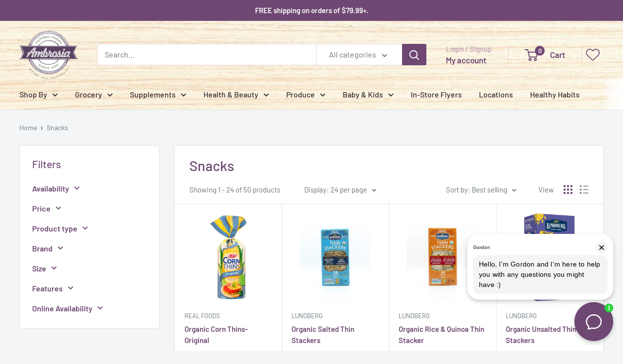

--- FILE ---
content_type: text/html; charset=utf-8
request_url: https://canada.ambrosia.ca/collections/snacks/rice-cakes
body_size: 45989
content:
<!doctype html>

<html class="no-js" lang="en">
  <head>
    <!-- TRACKING -->
    <!-- Google Tag Manager -->
    <script>(function(w,d,s,l,i){w[l]=w[l]||[];w[l].push({'gtm.start':
    new Date().getTime(),event:'gtm.js'});var f=d.getElementsByTagName(s)[0],
    j=d.createElement(s),dl=l!='dataLayer'?'&l='+l:'';j.async=true;j.src=
    'https://www.googletagmanager.com/gtm.js?id='+i+dl;f.parentNode.insertBefore(j,f);
    })(window,document,'script','dataLayer','GTM-5QLZ86LN');</script>
    <!-- End Google Tag Manager -->
    <!-- Google tag (gtag.js) -->
    <script async src="https://www.googletagmanager.com/gtag/js?id=AW-967326734"></script>
    <script>
      window.dataLayer = window.dataLayer || [];
      function gtag(){dataLayer.push(arguments);}
      gtag('js', new Date());

      gtag('config', 'AW-967326734');
    </script>
    <!-- Google tag (gtag.js) -->
    <script async src="https://www.googletagmanager.com/gtag/js?id=UA-54733980-3"></script>
    <script>
      window.dataLayer = window.dataLayer || [];
      function gtag(){dataLayer.push(arguments);}
      gtag('js', new Date());

      gtag('config', 'UA-54733980-3');
    </script>
    <!-- Google tag (gtag.js) -->
    <script async src="https://www.googletagmanager.com/gtag/js?id=G-BDK8ZXTVQD"></script>
    <script>
      window.dataLayer = window.dataLayer || [];
      function gtag(){dataLayer.push(arguments);}
      gtag('js', new Date());

      gtag('config', 'G-BDK8ZXTVQD');
    </script>
    <!-- Microsoft Advertising -->
    <script>
      (function(w,d,t,r,u)
      {
        var f,n,i;
        w[u]=w[u]||[],f=function()
        {
          var o={ti:"97154656", enableAutoSpaTracking: true};
          o.q=w[u],w[u]=new UET(o),w[u].push("pageLoad")
        },
        n=d.createElement(t),n.src=r,n.async=1,n.onload=n.onreadystatechange=function()
        {
          var s=this.readyState;
          s&&s!=="loaded"&&s!=="complete"||(f(),n.onload=n.onreadystatechange=null)
        },
        i=d.getElementsByTagName(t)[0],i.parentNode.insertBefore(n,i)
      })
      (window,document,"script","//bat.bing.com/bat.js","uetq");
    </script>

    <meta charset="utf-8">
    <meta name="viewport" content="width=device-width, initial-scale=1.0, height=device-height, minimum-scale=1.0, maximum-scale=1.0">
    <meta name="theme-color" content="#6e4872">

    <title>Grab Wholesome Snacks | Ambrosia</title><meta name="description" content="Indulge in a variety of wholesome snacks from Ambrosia. Satisfy your cravings with our selection of nutritious treats. Find your favorites today!"><link rel="canonical" href="https://canada.ambrosia.ca/collections/snacks/rice-cakes"><link rel="shortcut icon" href="//canada.ambrosia.ca/cdn/shop/files/ambrosia-favicon-96x96_96x96.png?v=1754998738" type="image/png"><link rel="preload" as="style" href="//canada.ambrosia.ca/cdn/shop/t/52/assets/theme.css?v=171371881977382273581767973168">
    <link rel="preload" as="script" href="//canada.ambrosia.ca/cdn/shop/t/52/assets/theme.js?v=58436354120716407751764340498">
    <link rel="preconnect" href="https://cdn.shopify.com">
    <link rel="preconnect" href="https://fonts.shopifycdn.com">
    <link rel="dns-prefetch" href="https://productreviews.shopifycdn.com">
    <link rel="dns-prefetch" href="https://ajax.googleapis.com">
    <link rel="dns-prefetch" href="https://maps.googleapis.com">
    <link rel="dns-prefetch" href="https://maps.gstatic.com">

    <meta property="og:type" content="website">
  <meta property="og:title" content="Snacks">
  <meta property="og:image" content="http://canada.ambrosia.ca/cdn/shop/collections/Snacks.png?v=1628089822">
  <meta property="og:image:secure_url" content="https://canada.ambrosia.ca/cdn/shop/collections/Snacks.png?v=1628089822">
  <meta property="og:image:width" content="1000">
  <meta property="og:image:height" content="1000"><meta property="og:description" content="Indulge in a variety of wholesome snacks from Ambrosia. Satisfy your cravings with our selection of nutritious treats. Find your favorites today!"><meta property="og:url" content="https://canada.ambrosia.ca/collections/snacks/rice-cakes">
<meta property="og:site_name" content="Ambrosia Canada"><meta name="twitter:card" content="summary"><meta name="twitter:title" content="Snacks">
  <meta name="twitter:description" content="">
  <meta name="twitter:image" content="https://canada.ambrosia.ca/cdn/shop/collections/Snacks_600x600_crop_center.png?v=1628089822">
    <link rel="preload" href="//canada.ambrosia.ca/cdn/fonts/barlow/barlow_n5.a193a1990790eba0cc5cca569d23799830e90f07.woff2" as="font" type="font/woff2" crossorigin><link rel="preload" href="//canada.ambrosia.ca/cdn/fonts/barlow/barlow_n4.038c60d7ea9ddb238b2f64ba6f463ba6c0b5e5ad.woff2" as="font" type="font/woff2" crossorigin><style>
  @font-face {
  font-family: Barlow;
  font-weight: 500;
  font-style: normal;
  font-display: swap;
  src: url("//canada.ambrosia.ca/cdn/fonts/barlow/barlow_n5.a193a1990790eba0cc5cca569d23799830e90f07.woff2") format("woff2"),
       url("//canada.ambrosia.ca/cdn/fonts/barlow/barlow_n5.ae31c82169b1dc0715609b8cc6a610b917808358.woff") format("woff");
}

  @font-face {
  font-family: Barlow;
  font-weight: 400;
  font-style: normal;
  font-display: swap;
  src: url("//canada.ambrosia.ca/cdn/fonts/barlow/barlow_n4.038c60d7ea9ddb238b2f64ba6f463ba6c0b5e5ad.woff2") format("woff2"),
       url("//canada.ambrosia.ca/cdn/fonts/barlow/barlow_n4.074a9f2b990b38aec7d56c68211821e455b6d075.woff") format("woff");
}

@font-face {
  font-family: Barlow;
  font-weight: 600;
  font-style: normal;
  font-display: swap;
  src: url("//canada.ambrosia.ca/cdn/fonts/barlow/barlow_n6.329f582a81f63f125e63c20a5a80ae9477df68e1.woff2") format("woff2"),
       url("//canada.ambrosia.ca/cdn/fonts/barlow/barlow_n6.0163402e36247bcb8b02716880d0b39568412e9e.woff") format("woff");
}

@font-face {
  font-family: Barlow;
  font-weight: 500;
  font-style: italic;
  font-display: swap;
  src: url("//canada.ambrosia.ca/cdn/fonts/barlow/barlow_i5.714d58286997b65cd479af615cfa9bb0a117a573.woff2") format("woff2"),
       url("//canada.ambrosia.ca/cdn/fonts/barlow/barlow_i5.0120f77e6447d3b5df4bbec8ad8c2d029d87fb21.woff") format("woff");
}


  @font-face {
  font-family: Barlow;
  font-weight: 700;
  font-style: normal;
  font-display: swap;
  src: url("//canada.ambrosia.ca/cdn/fonts/barlow/barlow_n7.691d1d11f150e857dcbc1c10ef03d825bc378d81.woff2") format("woff2"),
       url("//canada.ambrosia.ca/cdn/fonts/barlow/barlow_n7.4fdbb1cb7da0e2c2f88492243ffa2b4f91924840.woff") format("woff");
}

  @font-face {
  font-family: Barlow;
  font-weight: 400;
  font-style: italic;
  font-display: swap;
  src: url("//canada.ambrosia.ca/cdn/fonts/barlow/barlow_i4.8c59b6445f83f078b3520bad98b24d859431b377.woff2") format("woff2"),
       url("//canada.ambrosia.ca/cdn/fonts/barlow/barlow_i4.bf7e6d69237bd02188410034976892368fd014c0.woff") format("woff");
}

  @font-face {
  font-family: Barlow;
  font-weight: 700;
  font-style: italic;
  font-display: swap;
  src: url("//canada.ambrosia.ca/cdn/fonts/barlow/barlow_i7.50e19d6cc2ba5146fa437a5a7443c76d5d730103.woff2") format("woff2"),
       url("//canada.ambrosia.ca/cdn/fonts/barlow/barlow_i7.47e9f98f1b094d912e6fd631cc3fe93d9f40964f.woff") format("woff");
}


  :root {
    --default-text-font-size : 15px;
    --base-text-font-size    : 16px;
    --heading-font-family    : Barlow, sans-serif;
    --heading-font-weight    : 500;
    --heading-font-style     : normal;
    --text-font-family       : Barlow, sans-serif;
    --text-font-weight       : 400;
    --text-font-style        : normal;
    --text-font-bolder-weight: 600;
    --text-link-decoration   : underline;

    --text-color               : #677279;
    --text-color-rgb           : 103, 114, 121;
    --heading-color            : #6e4872;
    --border-color             : #e1e3e4;
    --border-color-rgb         : 225, 227, 228;
    --form-border-color        : #d4d6d8;
    --accent-color             : #6e4872;
    --accent-color-rgb         : 110, 72, 114;
    --link-color               : #6e4872;
    --link-color-hover         : #412a43;
    --background               : #f3f5f6;
    --secondary-background     : #ffffff;
    --secondary-background-rgb : 255, 255, 255;
    --accent-background        : rgba(110, 72, 114, 0.08);

    --input-background: #ffffff;

    --error-color       : #ff0000;
    --error-background  : rgba(255, 0, 0, 0.07);
    --success-color     : #00aa00;
    --success-background: rgba(0, 170, 0, 0.11);

    --primary-button-background      : #6e4872;
    --primary-button-background-rgb  : 110, 72, 114;
    --primary-button-text-color      : #ffffff;
    --secondary-button-background    : #1e2d7d;
    --secondary-button-background-rgb: 30, 45, 125;
    --secondary-button-text-color    : #ffffff;

    --header-background      : #ffffff;
    --header-text-color      : #6e4872;
    --header-light-text-color: #a981ae;
    --header-border-color    : rgba(169, 129, 174, 0.3);
    --header-accent-color    : #6e4872;

    --footer-background-color:    #f3f5f6;
    --footer-heading-text-color:  #1e2d7d;
    --footer-body-text-color:     #677279;
    --footer-body-text-color-rgb: 103, 114, 121;
    --footer-accent-color:        #00badb;
    --footer-accent-color-rgb:    0, 186, 219;
    --footer-border:              1px solid var(--border-color);
    
    --flickity-arrow-color: #abb1b4;--product-on-sale-accent           : #ee0000;
    --product-on-sale-accent-rgb       : 238, 0, 0;
    --product-on-sale-color            : #ffffff;
    --product-in-stock-color           : #008a00;
    --product-low-stock-color          : #ee0000;
    --product-sold-out-color           : #8a9297;
    --product-custom-label-1-background: #008a00;
    --product-custom-label-1-color     : #ffffff;
    --product-custom-label-2-background: #00a500;
    --product-custom-label-2-color     : #ffffff;
    --product-review-star-color        : #ffbd00;

    --mobile-container-gutter : 20px;
    --desktop-container-gutter: 40px;

    /* Shopify related variables */
    --payment-terms-background-color: #f3f5f6;
  }
</style>

<script>
  // IE11 does not have support for CSS variables, so we have to polyfill them
  if (!(((window || {}).CSS || {}).supports && window.CSS.supports('(--a: 0)'))) {
    const script = document.createElement('script');
    script.type = 'text/javascript';
    script.src = 'https://cdn.jsdelivr.net/npm/css-vars-ponyfill@2';
    script.onload = function() {
      cssVars({});
    };

    document.getElementsByTagName('head')[0].appendChild(script);
  }
</script>


    <script>window.performance && window.performance.mark && window.performance.mark('shopify.content_for_header.start');</script><meta name="facebook-domain-verification" content="58lli9ewjxitxu9l2vgu6x9f99xcca">
<meta name="google-site-verification" content="wiikj4khEW7RPe1QY_RgCrU5ZqtFIWqHHYQgQfyGaz4">
<meta id="shopify-digital-wallet" name="shopify-digital-wallet" content="/57002852526/digital_wallets/dialog">
<meta name="shopify-checkout-api-token" content="a2120fd5424f27880eac65910f9bb91c">
<link rel="alternate" type="application/atom+xml" title="Feed" href="/collections/snacks/rice-cakes.atom" />
<link rel="next" href="/collections/snacks/rice-cakes?page=2">
<link rel="alternate" type="application/json+oembed" href="https://canada.ambrosia.ca/collections/snacks/rice-cakes.oembed">
<script async="async" src="/checkouts/internal/preloads.js?locale=en-CA"></script>
<link rel="preconnect" href="https://shop.app" crossorigin="anonymous">
<script async="async" src="https://shop.app/checkouts/internal/preloads.js?locale=en-CA&shop_id=57002852526" crossorigin="anonymous"></script>
<script id="apple-pay-shop-capabilities" type="application/json">{"shopId":57002852526,"countryCode":"CA","currencyCode":"CAD","merchantCapabilities":["supports3DS"],"merchantId":"gid:\/\/shopify\/Shop\/57002852526","merchantName":"Ambrosia Canada","requiredBillingContactFields":["postalAddress","email","phone"],"requiredShippingContactFields":["postalAddress","email","phone"],"shippingType":"shipping","supportedNetworks":["visa","masterCard","amex","discover","interac","jcb"],"total":{"type":"pending","label":"Ambrosia Canada","amount":"1.00"},"shopifyPaymentsEnabled":true,"supportsSubscriptions":true}</script>
<script id="shopify-features" type="application/json">{"accessToken":"a2120fd5424f27880eac65910f9bb91c","betas":["rich-media-storefront-analytics"],"domain":"canada.ambrosia.ca","predictiveSearch":true,"shopId":57002852526,"locale":"en"}</script>
<script>var Shopify = Shopify || {};
Shopify.shop = "ambrosia-national.myshopify.com";
Shopify.locale = "en";
Shopify.currency = {"active":"CAD","rate":"1.0"};
Shopify.country = "CA";
Shopify.theme = {"name":"Ambrosia","id":156675571956,"schema_name":"Warehouse","schema_version":"6.6.0","theme_store_id":871,"role":"main"};
Shopify.theme.handle = "null";
Shopify.theme.style = {"id":null,"handle":null};
Shopify.cdnHost = "canada.ambrosia.ca/cdn";
Shopify.routes = Shopify.routes || {};
Shopify.routes.root = "/";</script>
<script type="module">!function(o){(o.Shopify=o.Shopify||{}).modules=!0}(window);</script>
<script>!function(o){function n(){var o=[];function n(){o.push(Array.prototype.slice.apply(arguments))}return n.q=o,n}var t=o.Shopify=o.Shopify||{};t.loadFeatures=n(),t.autoloadFeatures=n()}(window);</script>
<script>
  window.ShopifyPay = window.ShopifyPay || {};
  window.ShopifyPay.apiHost = "shop.app\/pay";
  window.ShopifyPay.redirectState = null;
</script>
<script id="shop-js-analytics" type="application/json">{"pageType":"collection"}</script>
<script defer="defer" async type="module" src="//canada.ambrosia.ca/cdn/shopifycloud/shop-js/modules/v2/client.init-shop-cart-sync_BT-GjEfc.en.esm.js"></script>
<script defer="defer" async type="module" src="//canada.ambrosia.ca/cdn/shopifycloud/shop-js/modules/v2/chunk.common_D58fp_Oc.esm.js"></script>
<script defer="defer" async type="module" src="//canada.ambrosia.ca/cdn/shopifycloud/shop-js/modules/v2/chunk.modal_xMitdFEc.esm.js"></script>
<script type="module">
  await import("//canada.ambrosia.ca/cdn/shopifycloud/shop-js/modules/v2/client.init-shop-cart-sync_BT-GjEfc.en.esm.js");
await import("//canada.ambrosia.ca/cdn/shopifycloud/shop-js/modules/v2/chunk.common_D58fp_Oc.esm.js");
await import("//canada.ambrosia.ca/cdn/shopifycloud/shop-js/modules/v2/chunk.modal_xMitdFEc.esm.js");

  window.Shopify.SignInWithShop?.initShopCartSync?.({"fedCMEnabled":true,"windoidEnabled":true});

</script>
<script>
  window.Shopify = window.Shopify || {};
  if (!window.Shopify.featureAssets) window.Shopify.featureAssets = {};
  window.Shopify.featureAssets['shop-js'] = {"shop-cart-sync":["modules/v2/client.shop-cart-sync_DZOKe7Ll.en.esm.js","modules/v2/chunk.common_D58fp_Oc.esm.js","modules/v2/chunk.modal_xMitdFEc.esm.js"],"init-fed-cm":["modules/v2/client.init-fed-cm_B6oLuCjv.en.esm.js","modules/v2/chunk.common_D58fp_Oc.esm.js","modules/v2/chunk.modal_xMitdFEc.esm.js"],"shop-cash-offers":["modules/v2/client.shop-cash-offers_D2sdYoxE.en.esm.js","modules/v2/chunk.common_D58fp_Oc.esm.js","modules/v2/chunk.modal_xMitdFEc.esm.js"],"shop-login-button":["modules/v2/client.shop-login-button_QeVjl5Y3.en.esm.js","modules/v2/chunk.common_D58fp_Oc.esm.js","modules/v2/chunk.modal_xMitdFEc.esm.js"],"pay-button":["modules/v2/client.pay-button_DXTOsIq6.en.esm.js","modules/v2/chunk.common_D58fp_Oc.esm.js","modules/v2/chunk.modal_xMitdFEc.esm.js"],"shop-button":["modules/v2/client.shop-button_DQZHx9pm.en.esm.js","modules/v2/chunk.common_D58fp_Oc.esm.js","modules/v2/chunk.modal_xMitdFEc.esm.js"],"avatar":["modules/v2/client.avatar_BTnouDA3.en.esm.js"],"init-windoid":["modules/v2/client.init-windoid_CR1B-cfM.en.esm.js","modules/v2/chunk.common_D58fp_Oc.esm.js","modules/v2/chunk.modal_xMitdFEc.esm.js"],"init-shop-for-new-customer-accounts":["modules/v2/client.init-shop-for-new-customer-accounts_C_vY_xzh.en.esm.js","modules/v2/client.shop-login-button_QeVjl5Y3.en.esm.js","modules/v2/chunk.common_D58fp_Oc.esm.js","modules/v2/chunk.modal_xMitdFEc.esm.js"],"init-shop-email-lookup-coordinator":["modules/v2/client.init-shop-email-lookup-coordinator_BI7n9ZSv.en.esm.js","modules/v2/chunk.common_D58fp_Oc.esm.js","modules/v2/chunk.modal_xMitdFEc.esm.js"],"init-shop-cart-sync":["modules/v2/client.init-shop-cart-sync_BT-GjEfc.en.esm.js","modules/v2/chunk.common_D58fp_Oc.esm.js","modules/v2/chunk.modal_xMitdFEc.esm.js"],"shop-toast-manager":["modules/v2/client.shop-toast-manager_DiYdP3xc.en.esm.js","modules/v2/chunk.common_D58fp_Oc.esm.js","modules/v2/chunk.modal_xMitdFEc.esm.js"],"init-customer-accounts":["modules/v2/client.init-customer-accounts_D9ZNqS-Q.en.esm.js","modules/v2/client.shop-login-button_QeVjl5Y3.en.esm.js","modules/v2/chunk.common_D58fp_Oc.esm.js","modules/v2/chunk.modal_xMitdFEc.esm.js"],"init-customer-accounts-sign-up":["modules/v2/client.init-customer-accounts-sign-up_iGw4briv.en.esm.js","modules/v2/client.shop-login-button_QeVjl5Y3.en.esm.js","modules/v2/chunk.common_D58fp_Oc.esm.js","modules/v2/chunk.modal_xMitdFEc.esm.js"],"shop-follow-button":["modules/v2/client.shop-follow-button_CqMgW2wH.en.esm.js","modules/v2/chunk.common_D58fp_Oc.esm.js","modules/v2/chunk.modal_xMitdFEc.esm.js"],"checkout-modal":["modules/v2/client.checkout-modal_xHeaAweL.en.esm.js","modules/v2/chunk.common_D58fp_Oc.esm.js","modules/v2/chunk.modal_xMitdFEc.esm.js"],"shop-login":["modules/v2/client.shop-login_D91U-Q7h.en.esm.js","modules/v2/chunk.common_D58fp_Oc.esm.js","modules/v2/chunk.modal_xMitdFEc.esm.js"],"lead-capture":["modules/v2/client.lead-capture_BJmE1dJe.en.esm.js","modules/v2/chunk.common_D58fp_Oc.esm.js","modules/v2/chunk.modal_xMitdFEc.esm.js"],"payment-terms":["modules/v2/client.payment-terms_Ci9AEqFq.en.esm.js","modules/v2/chunk.common_D58fp_Oc.esm.js","modules/v2/chunk.modal_xMitdFEc.esm.js"]};
</script>
<script>(function() {
  var isLoaded = false;
  function asyncLoad() {
    if (isLoaded) return;
    isLoaded = true;
    var urls = ["https:\/\/app.zipchat.ai\/widget\/zipchat.js?id=1GfADu9E8VPpHROM7qSM\u0026shop=ambrosia-national.myshopify.com","https:\/\/omnisnippet1.com\/platforms\/shopify.js?source=scriptTag\u0026v=2025-12-16T14\u0026shop=ambrosia-national.myshopify.com"];
    for (var i = 0; i < urls.length; i++) {
      var s = document.createElement('script');
      s.type = 'text/javascript';
      s.async = true;
      s.src = urls[i];
      var x = document.getElementsByTagName('script')[0];
      x.parentNode.insertBefore(s, x);
    }
  };
  if(window.attachEvent) {
    window.attachEvent('onload', asyncLoad);
  } else {
    window.addEventListener('load', asyncLoad, false);
  }
})();</script>
<script id="__st">var __st={"a":57002852526,"offset":-18000,"reqid":"6fb73385-d64a-4dd1-b217-6d4b1d4a36a1-1769489522","pageurl":"canada.ambrosia.ca\/collections\/snacks\/rice-cakes","u":"9be9770aa539","p":"collection","rtyp":"collection","rid":273266278574};</script>
<script>window.ShopifyPaypalV4VisibilityTracking = true;</script>
<script id="captcha-bootstrap">!function(){'use strict';const t='contact',e='account',n='new_comment',o=[[t,t],['blogs',n],['comments',n],[t,'customer']],c=[[e,'customer_login'],[e,'guest_login'],[e,'recover_customer_password'],[e,'create_customer']],r=t=>t.map((([t,e])=>`form[action*='/${t}']:not([data-nocaptcha='true']) input[name='form_type'][value='${e}']`)).join(','),a=t=>()=>t?[...document.querySelectorAll(t)].map((t=>t.form)):[];function s(){const t=[...o],e=r(t);return a(e)}const i='password',u='form_key',d=['recaptcha-v3-token','g-recaptcha-response','h-captcha-response',i],f=()=>{try{return window.sessionStorage}catch{return}},m='__shopify_v',_=t=>t.elements[u];function p(t,e,n=!1){try{const o=window.sessionStorage,c=JSON.parse(o.getItem(e)),{data:r}=function(t){const{data:e,action:n}=t;return t[m]||n?{data:e,action:n}:{data:t,action:n}}(c);for(const[e,n]of Object.entries(r))t.elements[e]&&(t.elements[e].value=n);n&&o.removeItem(e)}catch(o){console.error('form repopulation failed',{error:o})}}const l='form_type',E='cptcha';function T(t){t.dataset[E]=!0}const w=window,h=w.document,L='Shopify',v='ce_forms',y='captcha';let A=!1;((t,e)=>{const n=(g='f06e6c50-85a8-45c8-87d0-21a2b65856fe',I='https://cdn.shopify.com/shopifycloud/storefront-forms-hcaptcha/ce_storefront_forms_captcha_hcaptcha.v1.5.2.iife.js',D={infoText:'Protected by hCaptcha',privacyText:'Privacy',termsText:'Terms'},(t,e,n)=>{const o=w[L][v],c=o.bindForm;if(c)return c(t,g,e,D).then(n);var r;o.q.push([[t,g,e,D],n]),r=I,A||(h.body.append(Object.assign(h.createElement('script'),{id:'captcha-provider',async:!0,src:r})),A=!0)});var g,I,D;w[L]=w[L]||{},w[L][v]=w[L][v]||{},w[L][v].q=[],w[L][y]=w[L][y]||{},w[L][y].protect=function(t,e){n(t,void 0,e),T(t)},Object.freeze(w[L][y]),function(t,e,n,w,h,L){const[v,y,A,g]=function(t,e,n){const i=e?o:[],u=t?c:[],d=[...i,...u],f=r(d),m=r(i),_=r(d.filter((([t,e])=>n.includes(e))));return[a(f),a(m),a(_),s()]}(w,h,L),I=t=>{const e=t.target;return e instanceof HTMLFormElement?e:e&&e.form},D=t=>v().includes(t);t.addEventListener('submit',(t=>{const e=I(t);if(!e)return;const n=D(e)&&!e.dataset.hcaptchaBound&&!e.dataset.recaptchaBound,o=_(e),c=g().includes(e)&&(!o||!o.value);(n||c)&&t.preventDefault(),c&&!n&&(function(t){try{if(!f())return;!function(t){const e=f();if(!e)return;const n=_(t);if(!n)return;const o=n.value;o&&e.removeItem(o)}(t);const e=Array.from(Array(32),(()=>Math.random().toString(36)[2])).join('');!function(t,e){_(t)||t.append(Object.assign(document.createElement('input'),{type:'hidden',name:u})),t.elements[u].value=e}(t,e),function(t,e){const n=f();if(!n)return;const o=[...t.querySelectorAll(`input[type='${i}']`)].map((({name:t})=>t)),c=[...d,...o],r={};for(const[a,s]of new FormData(t).entries())c.includes(a)||(r[a]=s);n.setItem(e,JSON.stringify({[m]:1,action:t.action,data:r}))}(t,e)}catch(e){console.error('failed to persist form',e)}}(e),e.submit())}));const S=(t,e)=>{t&&!t.dataset[E]&&(n(t,e.some((e=>e===t))),T(t))};for(const o of['focusin','change'])t.addEventListener(o,(t=>{const e=I(t);D(e)&&S(e,y())}));const B=e.get('form_key'),M=e.get(l),P=B&&M;t.addEventListener('DOMContentLoaded',(()=>{const t=y();if(P)for(const e of t)e.elements[l].value===M&&p(e,B);[...new Set([...A(),...v().filter((t=>'true'===t.dataset.shopifyCaptcha))])].forEach((e=>S(e,t)))}))}(h,new URLSearchParams(w.location.search),n,t,e,['guest_login'])})(!0,!0)}();</script>
<script integrity="sha256-4kQ18oKyAcykRKYeNunJcIwy7WH5gtpwJnB7kiuLZ1E=" data-source-attribution="shopify.loadfeatures" defer="defer" src="//canada.ambrosia.ca/cdn/shopifycloud/storefront/assets/storefront/load_feature-a0a9edcb.js" crossorigin="anonymous"></script>
<script crossorigin="anonymous" defer="defer" src="//canada.ambrosia.ca/cdn/shopifycloud/storefront/assets/shopify_pay/storefront-65b4c6d7.js?v=20250812"></script>
<script data-source-attribution="shopify.dynamic_checkout.dynamic.init">var Shopify=Shopify||{};Shopify.PaymentButton=Shopify.PaymentButton||{isStorefrontPortableWallets:!0,init:function(){window.Shopify.PaymentButton.init=function(){};var t=document.createElement("script");t.src="https://canada.ambrosia.ca/cdn/shopifycloud/portable-wallets/latest/portable-wallets.en.js",t.type="module",document.head.appendChild(t)}};
</script>
<script data-source-attribution="shopify.dynamic_checkout.buyer_consent">
  function portableWalletsHideBuyerConsent(e){var t=document.getElementById("shopify-buyer-consent"),n=document.getElementById("shopify-subscription-policy-button");t&&n&&(t.classList.add("hidden"),t.setAttribute("aria-hidden","true"),n.removeEventListener("click",e))}function portableWalletsShowBuyerConsent(e){var t=document.getElementById("shopify-buyer-consent"),n=document.getElementById("shopify-subscription-policy-button");t&&n&&(t.classList.remove("hidden"),t.removeAttribute("aria-hidden"),n.addEventListener("click",e))}window.Shopify?.PaymentButton&&(window.Shopify.PaymentButton.hideBuyerConsent=portableWalletsHideBuyerConsent,window.Shopify.PaymentButton.showBuyerConsent=portableWalletsShowBuyerConsent);
</script>
<script data-source-attribution="shopify.dynamic_checkout.cart.bootstrap">document.addEventListener("DOMContentLoaded",(function(){function t(){return document.querySelector("shopify-accelerated-checkout-cart, shopify-accelerated-checkout")}if(t())Shopify.PaymentButton.init();else{new MutationObserver((function(e,n){t()&&(Shopify.PaymentButton.init(),n.disconnect())})).observe(document.body,{childList:!0,subtree:!0})}}));
</script>
<script id='scb4127' type='text/javascript' async='' src='https://canada.ambrosia.ca/cdn/shopifycloud/privacy-banner/storefront-banner.js'></script><link id="shopify-accelerated-checkout-styles" rel="stylesheet" media="screen" href="https://canada.ambrosia.ca/cdn/shopifycloud/portable-wallets/latest/accelerated-checkout-backwards-compat.css" crossorigin="anonymous">
<style id="shopify-accelerated-checkout-cart">
        #shopify-buyer-consent {
  margin-top: 1em;
  display: inline-block;
  width: 100%;
}

#shopify-buyer-consent.hidden {
  display: none;
}

#shopify-subscription-policy-button {
  background: none;
  border: none;
  padding: 0;
  text-decoration: underline;
  font-size: inherit;
  cursor: pointer;
}

#shopify-subscription-policy-button::before {
  box-shadow: none;
}

      </style>

<script>window.performance && window.performance.mark && window.performance.mark('shopify.content_for_header.end');</script>

    <link rel="stylesheet" href="//canada.ambrosia.ca/cdn/shop/t/52/assets/theme.css?v=171371881977382273581767973168">

    <script type="application/ld+json">
  {
    "@context": "https://schema.org",
    "@type": "BreadcrumbList",
    "itemListElement": [{
        "@type": "ListItem",
        "position": 1,
        "name": "Home",
        "item": "https://canada.ambrosia.ca"
      },{
            "@type": "ListItem",
            "position": 2,
            "name": "Snacks",
            "item": "https://canada.ambrosia.ca/collections/snacks"
          }]
  }
</script>

    <script>
      // This allows to expose several variables to the global scope, to be used in scripts
      window.theme = {
        pageType: "collection",
        cartCount: 0,
        moneyFormat: "${{amount}}",
        moneyWithCurrencyFormat: "${{amount}} CAD",
        currencyCodeEnabled: false,
        showDiscount: true,
        discountMode: "saving",
        cartType: "message"
      };

      window.routes = {
        rootUrl: "\/",
        rootUrlWithoutSlash: '',
        cartUrl: "\/cart",
        cartAddUrl: "\/cart\/add",
        cartChangeUrl: "\/cart\/change",
        searchUrl: "\/search",
        productRecommendationsUrl: "\/recommendations\/products"
      };

      window.languages = {
        productRegularPrice: "Regular price",
        productSalePrice: "Sale price",
        collectionOnSaleLabel: "Save {{savings}}",
        productFormUnavailable: "Unavailable",
        productFormAddToCart: "Add to cart",
        productFormPreOrder: "Pre-order",
        productFormSoldOut: "Sold out",
        productAdded: "Product has been added to your cart",
        productAddedShort: "Added!",
        shippingEstimatorNoResults: "No shipping could be found for your address.",
        shippingEstimatorOneResult: "There is one shipping rate for your address:",
        shippingEstimatorMultipleResults: "There are {{count}} shipping rates for your address:",
        shippingEstimatorErrors: "There are some errors:"
      };

      document.documentElement.className = document.documentElement.className.replace('no-js', 'js');
    </script><script src="//canada.ambrosia.ca/cdn/shop/t/52/assets/theme.js?v=58436354120716407751764340498" defer></script>
    <script src="//canada.ambrosia.ca/cdn/shop/t/52/assets/custom.js?v=102476495355921946141764340498" defer></script><script>
        (function () {
          window.onpageshow = function() {
            // We force re-freshing the cart content onpageshow, as most browsers will serve a cache copy when hitting the
            // back button, which cause staled data
            document.documentElement.dispatchEvent(new CustomEvent('cart:refresh', {
              bubbles: true,
              detail: {scrollToTop: false}
            }));
          };
        })();
      </script><!-- Hotjar Tracking Code for https://canada.ambrosia.ca -->
    <script>
        (function(h,o,t,j,a,r){
            h.hj=h.hj||function(){(h.hj.q=h.hj.q||[]).push(arguments)};
            h._hjSettings={hjid:5148333,hjsv:6};
            a=o.getElementsByTagName('head')[0];
            r=o.createElement('script');r.async=1;
            r.src=t+h._hjSettings.hjid+j+h._hjSettings.hjsv;
            a.appendChild(r);
        })(window,document,'https://static.hotjar.com/c/hotjar-','.js?sv=');
    </script>
  <!-- BEGIN app block: shopify://apps/wishlist-by-square/blocks/app-embed/88ec2beb-ce43-48ed-b791-0a6554082c2b --><link rel="preconnect" href="https://appsolve.io/" /><link rel="preconnect" href="https://cdn-sf.vitals.app/" /><script data-ver="58" id="vtlsAebData" class="notranslate">window.vtlsLiquidData = window.vtlsLiquidData || {};window.vtlsLiquidData.buildId = 55948;

window.vtlsLiquidData.apiHosts = {
	...window.vtlsLiquidData.apiHosts,
	"8": "https://wishlist.sqa-api.com"
};
	window.vtlsLiquidData.moduleSettings = {
		...window.vtlsLiquidData.moduleSettings,
		48: {"469":true,"491":0,"588":true,"595":false,"603":"","605":"","606":".Vtl-WishlistButton__AddToWishlist {\n  border: 0 !important;\n  justify-content: flex-start !important;\n}","781":true,"783":1,"876":0,"1076":true,"1105":0},
		
		57: {"710":"Wishlist","711":"Save your favorite products for later","712":"Add to Wishlist","713":"Added to Wishlist","714":true,"716":true,"717":"f31212","718":"From","719":"Add to cart","720":true,"721":"Out of stock","722":16,"766":"Share","767":"Share Wishlist","768":"Copy link","769":"Link copied","770":"Your Wishlist is empty. ","771":true,"772":"My Wishlist","778":"6e4872","779":"000000","780":"ffffff","791":"","792":"","801":true,"804":"6e4872","805":"FFFFFF","874":"header","881":false,"889":"Added to cart","896":"light","897":"6e4872","898":28,"899":"6e4872","900":"FFFFFF","901":16,"990":0,"992":"{\"addToWishlistButton\":{\"traits\":{\"style\":{\"default\":\"outline\"},\"filledBackgroundColor\":{\"default\":\"#6e4872\"},\"outlineBorderColor\":{\"default\":\"#6e4872\"}}}}","1189":false,"1195":"\/a\/page","1196":"\/a\/page"},
		
	}

window.vtlsLiquidData.shopThemeName = "Warehouse";window.vtlsLiquidData.settingTranslation = {"57":{"710":{"en":"Wishlist"},"711":{"en":"Save your favorite products for later"},"712":{"en":"Add to Wishlist"},"713":{"en":"Added to Wishlist"},"718":{"en":"From"},"719":{"en":"Add to cart"},"721":{"en":"Out of stock"},"766":{"en":"Share"},"767":{"en":"Share Wishlist"},"768":{"en":"Copy link"},"769":{"en":"Link copied"},"770":{"en":"Your Wishlist is empty. "},"772":{"en":"My Wishlist"},"889":{"en":"Added to cart"}}};window.vtlsLiquidData.shopSettings={};window.vtlsLiquidData.shopSettings.cartType="message";window.vtlsLiquidData.spat="b235e01d290096bd1c14f4bc95dcfd47";window.vtlsLiquidData.shopInfo={id:57002852526,domain:"canada.ambrosia.ca",shopifyDomain:"ambrosia-national.myshopify.com",primaryLocaleIsoCode: "en",defaultCurrency:"CAD",enabledCurrencies:["CAD"],moneyFormat:"${{amount}}",moneyWithCurrencyFormat:"${{amount}} CAD",appId:"8",appName:"Wishlist by Square",};window.vtlsLiquidData.acceptedScopes = {};window.vtlsLiquidData.collection = {
	"allProductsCount": 781,
	"productsCount": 50,
	"productsSize": 24
};window.vtlsLiquidData.cacheKeys = [1755182797,1755184312,1755182797,1755184312,1755182797,1755182797,1755182797,1755182797 ];</script><script id="vtlsAebDynamicFunctions" class="notranslate">window.vtlsLiquidData = window.vtlsLiquidData || {};window.vtlsLiquidData.dynamicFunctions = ({$,vitalsGet,vitalsSet,VITALS_GET_$_DESCRIPTION,VITALS_GET_$_END_SECTION,VITALS_GET_$_ATC_FORM,VITALS_GET_$_ATC_BUTTON,submit_button,form_add_to_cart,cartItemVariantId,VITALS_EVENT_CART_UPDATED,VITALS_EVENT_DISCOUNTS_LOADED,VITALS_EVENT_PRICES_UPDATED,VITALS_EVENT_RENDER_CAROUSEL_STARS,VITALS_EVENT_RENDER_COLLECTION_STARS,VITALS_EVENT_SMART_BAR_RENDERED,VITALS_EVENT_SMART_BAR_CLOSED,VITALS_EVENT_TABS_RENDERED,VITALS_EVENT_VARIANT_CHANGED,VITALS_EVENT_ATC_BUTTON_FOUND,VITALS_IS_MOBILE,VITALS_PAGE_TYPE,VITALS_APPEND_CSS,VITALS_HOOK__CAN_EXECUTE_CHECKOUT,VITALS_HOOK__GET_CUSTOM_CHECKOUT_URL_PARAMETERS,VITALS_HOOK__GET_CUSTOM_VARIANT_SELECTOR,VITALS_HOOK__GET_IMAGES_DEFAULT_SIZE,VITALS_HOOK__ON_CLICK_CHECKOUT_BUTTON,VITALS_HOOK__DONT_ACCELERATE_CHECKOUT,VITALS_HOOK__ON_ATC_STAY_ON_THE_SAME_PAGE,VITALS_HOOK__CAN_EXECUTE_ATC,VITALS_FLAG__IGNORE_VARIANT_ID_FROM_URL,VITALS_FLAG__UPDATE_ATC_BUTTON_REFERENCE,VITALS_FLAG__UPDATE_CART_ON_CHECKOUT,VITALS_FLAG__USE_CAPTURE_FOR_ATC_BUTTON,VITALS_FLAG__USE_FIRST_ATC_SPAN_FOR_PRE_ORDER,VITALS_FLAG__USE_HTML_FOR_STICKY_ATC_BUTTON,VITALS_FLAG__STOP_EXECUTION,VITALS_FLAG__USE_CUSTOM_COLLECTION_FILTER_DROPDOWN,VITALS_FLAG__PRE_ORDER_START_WITH_OBSERVER,VITALS_FLAG__PRE_ORDER_OBSERVER_DELAY,VITALS_FLAG__ON_CHECKOUT_CLICK_USE_CAPTURE_EVENT,handle,}) => {return {"147": {"location":"form","locator":"after"},};};</script><script id="vtlsAebDocumentInjectors" class="notranslate">window.vtlsLiquidData = window.vtlsLiquidData || {};window.vtlsLiquidData.documentInjectors = ({$,vitalsGet,vitalsSet,VITALS_IS_MOBILE,VITALS_APPEND_CSS}) => {const documentInjectors = {};documentInjectors["5"]={};documentInjectors["5"]["d"]=[];documentInjectors["5"]["d"]["0"]={};documentInjectors["5"]["d"]["0"]["a"]={"l":"append"};documentInjectors["5"]["d"]["0"]["s"]=".header__action-list";documentInjectors["5"]["m"]=[];documentInjectors["5"]["m"]["0"]={};documentInjectors["5"]["m"]["0"]["a"]={"l":"prepend"};documentInjectors["5"]["m"]["0"]["s"]=".header__action-list";documentInjectors["12"]={};documentInjectors["12"]["d"]=[];documentInjectors["12"]["d"]["0"]={};documentInjectors["12"]["d"]["0"]["a"]=[];documentInjectors["12"]["d"]["0"]["s"]="form[action*=\"\/cart\/add\"]:visible:not([id*=\"product-form-installment\"]):not([id*=\"product-installment-form\"]):not(.vtls-exclude-atc-injector *)";documentInjectors["12"]["d"]["1"]={};documentInjectors["12"]["d"]["1"]["a"]=null;documentInjectors["12"]["d"]["1"]["s"]="form.product-form";documentInjectors["1"]={};documentInjectors["1"]["d"]=[];documentInjectors["1"]["d"]["0"]={};documentInjectors["1"]["d"]["0"]["a"]=null;documentInjectors["1"]["d"]["0"]["s"]=".product-block-list__item--description";documentInjectors["2"]={};documentInjectors["2"]["d"]=[];documentInjectors["2"]["d"]["0"]={};documentInjectors["2"]["d"]["0"]["a"]={"l":"before"};documentInjectors["2"]["d"]["0"]["s"]="footer.footer";documentInjectors["2"]["d"]["1"]={};documentInjectors["2"]["d"]["1"]["a"]={"l":"before"};documentInjectors["2"]["d"]["1"]["s"]=".shopify-section-group-footer-group";documentInjectors["6"]={};documentInjectors["6"]["d"]=[];documentInjectors["6"]["d"]["0"]={};documentInjectors["6"]["d"]["0"]["a"]=[];documentInjectors["6"]["d"]["0"]["s"]=".product-list--collection";documentInjectors["6"]["d"]["1"]={};documentInjectors["6"]["d"]["1"]["a"]=[];documentInjectors["6"]["d"]["1"]["s"]=".product-list";documentInjectors["11"]={};documentInjectors["11"]["d"]=[];documentInjectors["11"]["d"]["0"]={};documentInjectors["11"]["d"]["0"]["a"]={"ctx":"inside","last":false};documentInjectors["11"]["d"]["0"]["s"]="[type=\"submit\"]:not(.swym-button)";return documentInjectors;};</script><script id="vtlsAebBundle" src="https://cdn-sf.vitals.app/assets/js/bundle-b6a1777ff0b0454bba4abcd4f1751111.js" async></script>

<!-- END app block --><!-- BEGIN app block: shopify://apps/zipchat-ai-chatbot/blocks/widget/09531fba-7e12-4949-9b23-92e32b5e5456 --><script src="https://cdn.shopify.com/extensions/019bb116-417b-746f-b304-37a348222afc/zipchat-38/assets/zipchat.js" defer></script>


<!-- END app block --><script src="https://cdn.shopify.com/extensions/4e276193-403c-423f-833c-fefed71819cf/forms-2298/assets/shopify-forms-loader.js" type="text/javascript" defer="defer"></script>
<link href="https://monorail-edge.shopifysvc.com" rel="dns-prefetch">
<script>(function(){if ("sendBeacon" in navigator && "performance" in window) {try {var session_token_from_headers = performance.getEntriesByType('navigation')[0].serverTiming.find(x => x.name == '_s').description;} catch {var session_token_from_headers = undefined;}var session_cookie_matches = document.cookie.match(/_shopify_s=([^;]*)/);var session_token_from_cookie = session_cookie_matches && session_cookie_matches.length === 2 ? session_cookie_matches[1] : "";var session_token = session_token_from_headers || session_token_from_cookie || "";function handle_abandonment_event(e) {var entries = performance.getEntries().filter(function(entry) {return /monorail-edge.shopifysvc.com/.test(entry.name);});if (!window.abandonment_tracked && entries.length === 0) {window.abandonment_tracked = true;var currentMs = Date.now();var navigation_start = performance.timing.navigationStart;var payload = {shop_id: 57002852526,url: window.location.href,navigation_start,duration: currentMs - navigation_start,session_token,page_type: "collection"};window.navigator.sendBeacon("https://monorail-edge.shopifysvc.com/v1/produce", JSON.stringify({schema_id: "online_store_buyer_site_abandonment/1.1",payload: payload,metadata: {event_created_at_ms: currentMs,event_sent_at_ms: currentMs}}));}}window.addEventListener('pagehide', handle_abandonment_event);}}());</script>
<script id="web-pixels-manager-setup">(function e(e,d,r,n,o){if(void 0===o&&(o={}),!Boolean(null===(a=null===(i=window.Shopify)||void 0===i?void 0:i.analytics)||void 0===a?void 0:a.replayQueue)){var i,a;window.Shopify=window.Shopify||{};var t=window.Shopify;t.analytics=t.analytics||{};var s=t.analytics;s.replayQueue=[],s.publish=function(e,d,r){return s.replayQueue.push([e,d,r]),!0};try{self.performance.mark("wpm:start")}catch(e){}var l=function(){var e={modern:/Edge?\/(1{2}[4-9]|1[2-9]\d|[2-9]\d{2}|\d{4,})\.\d+(\.\d+|)|Firefox\/(1{2}[4-9]|1[2-9]\d|[2-9]\d{2}|\d{4,})\.\d+(\.\d+|)|Chrom(ium|e)\/(9{2}|\d{3,})\.\d+(\.\d+|)|(Maci|X1{2}).+ Version\/(15\.\d+|(1[6-9]|[2-9]\d|\d{3,})\.\d+)([,.]\d+|)( \(\w+\)|)( Mobile\/\w+|) Safari\/|Chrome.+OPR\/(9{2}|\d{3,})\.\d+\.\d+|(CPU[ +]OS|iPhone[ +]OS|CPU[ +]iPhone|CPU IPhone OS|CPU iPad OS)[ +]+(15[._]\d+|(1[6-9]|[2-9]\d|\d{3,})[._]\d+)([._]\d+|)|Android:?[ /-](13[3-9]|1[4-9]\d|[2-9]\d{2}|\d{4,})(\.\d+|)(\.\d+|)|Android.+Firefox\/(13[5-9]|1[4-9]\d|[2-9]\d{2}|\d{4,})\.\d+(\.\d+|)|Android.+Chrom(ium|e)\/(13[3-9]|1[4-9]\d|[2-9]\d{2}|\d{4,})\.\d+(\.\d+|)|SamsungBrowser\/([2-9]\d|\d{3,})\.\d+/,legacy:/Edge?\/(1[6-9]|[2-9]\d|\d{3,})\.\d+(\.\d+|)|Firefox\/(5[4-9]|[6-9]\d|\d{3,})\.\d+(\.\d+|)|Chrom(ium|e)\/(5[1-9]|[6-9]\d|\d{3,})\.\d+(\.\d+|)([\d.]+$|.*Safari\/(?![\d.]+ Edge\/[\d.]+$))|(Maci|X1{2}).+ Version\/(10\.\d+|(1[1-9]|[2-9]\d|\d{3,})\.\d+)([,.]\d+|)( \(\w+\)|)( Mobile\/\w+|) Safari\/|Chrome.+OPR\/(3[89]|[4-9]\d|\d{3,})\.\d+\.\d+|(CPU[ +]OS|iPhone[ +]OS|CPU[ +]iPhone|CPU IPhone OS|CPU iPad OS)[ +]+(10[._]\d+|(1[1-9]|[2-9]\d|\d{3,})[._]\d+)([._]\d+|)|Android:?[ /-](13[3-9]|1[4-9]\d|[2-9]\d{2}|\d{4,})(\.\d+|)(\.\d+|)|Mobile Safari.+OPR\/([89]\d|\d{3,})\.\d+\.\d+|Android.+Firefox\/(13[5-9]|1[4-9]\d|[2-9]\d{2}|\d{4,})\.\d+(\.\d+|)|Android.+Chrom(ium|e)\/(13[3-9]|1[4-9]\d|[2-9]\d{2}|\d{4,})\.\d+(\.\d+|)|Android.+(UC? ?Browser|UCWEB|U3)[ /]?(15\.([5-9]|\d{2,})|(1[6-9]|[2-9]\d|\d{3,})\.\d+)\.\d+|SamsungBrowser\/(5\.\d+|([6-9]|\d{2,})\.\d+)|Android.+MQ{2}Browser\/(14(\.(9|\d{2,})|)|(1[5-9]|[2-9]\d|\d{3,})(\.\d+|))(\.\d+|)|K[Aa][Ii]OS\/(3\.\d+|([4-9]|\d{2,})\.\d+)(\.\d+|)/},d=e.modern,r=e.legacy,n=navigator.userAgent;return n.match(d)?"modern":n.match(r)?"legacy":"unknown"}(),u="modern"===l?"modern":"legacy",c=(null!=n?n:{modern:"",legacy:""})[u],f=function(e){return[e.baseUrl,"/wpm","/b",e.hashVersion,"modern"===e.buildTarget?"m":"l",".js"].join("")}({baseUrl:d,hashVersion:r,buildTarget:u}),m=function(e){var d=e.version,r=e.bundleTarget,n=e.surface,o=e.pageUrl,i=e.monorailEndpoint;return{emit:function(e){var a=e.status,t=e.errorMsg,s=(new Date).getTime(),l=JSON.stringify({metadata:{event_sent_at_ms:s},events:[{schema_id:"web_pixels_manager_load/3.1",payload:{version:d,bundle_target:r,page_url:o,status:a,surface:n,error_msg:t},metadata:{event_created_at_ms:s}}]});if(!i)return console&&console.warn&&console.warn("[Web Pixels Manager] No Monorail endpoint provided, skipping logging."),!1;try{return self.navigator.sendBeacon.bind(self.navigator)(i,l)}catch(e){}var u=new XMLHttpRequest;try{return u.open("POST",i,!0),u.setRequestHeader("Content-Type","text/plain"),u.send(l),!0}catch(e){return console&&console.warn&&console.warn("[Web Pixels Manager] Got an unhandled error while logging to Monorail."),!1}}}}({version:r,bundleTarget:l,surface:e.surface,pageUrl:self.location.href,monorailEndpoint:e.monorailEndpoint});try{o.browserTarget=l,function(e){var d=e.src,r=e.async,n=void 0===r||r,o=e.onload,i=e.onerror,a=e.sri,t=e.scriptDataAttributes,s=void 0===t?{}:t,l=document.createElement("script"),u=document.querySelector("head"),c=document.querySelector("body");if(l.async=n,l.src=d,a&&(l.integrity=a,l.crossOrigin="anonymous"),s)for(var f in s)if(Object.prototype.hasOwnProperty.call(s,f))try{l.dataset[f]=s[f]}catch(e){}if(o&&l.addEventListener("load",o),i&&l.addEventListener("error",i),u)u.appendChild(l);else{if(!c)throw new Error("Did not find a head or body element to append the script");c.appendChild(l)}}({src:f,async:!0,onload:function(){if(!function(){var e,d;return Boolean(null===(d=null===(e=window.Shopify)||void 0===e?void 0:e.analytics)||void 0===d?void 0:d.initialized)}()){var d=window.webPixelsManager.init(e)||void 0;if(d){var r=window.Shopify.analytics;r.replayQueue.forEach((function(e){var r=e[0],n=e[1],o=e[2];d.publishCustomEvent(r,n,o)})),r.replayQueue=[],r.publish=d.publishCustomEvent,r.visitor=d.visitor,r.initialized=!0}}},onerror:function(){return m.emit({status:"failed",errorMsg:"".concat(f," has failed to load")})},sri:function(e){var d=/^sha384-[A-Za-z0-9+/=]+$/;return"string"==typeof e&&d.test(e)}(c)?c:"",scriptDataAttributes:o}),m.emit({status:"loading"})}catch(e){m.emit({status:"failed",errorMsg:(null==e?void 0:e.message)||"Unknown error"})}}})({shopId: 57002852526,storefrontBaseUrl: "https://canada.ambrosia.ca",extensionsBaseUrl: "https://extensions.shopifycdn.com/cdn/shopifycloud/web-pixels-manager",monorailEndpoint: "https://monorail-edge.shopifysvc.com/unstable/produce_batch",surface: "storefront-renderer",enabledBetaFlags: ["2dca8a86"],webPixelsConfigList: [{"id":"1793949940","configuration":"{\"apiURL\":\"https:\/\/api.omnisend.com\",\"appURL\":\"https:\/\/app.omnisend.com\",\"brandID\":\"694171fad62409d27bc6efd4\",\"trackingURL\":\"https:\/\/wt.omnisendlink.com\"}","eventPayloadVersion":"v1","runtimeContext":"STRICT","scriptVersion":"aa9feb15e63a302383aa48b053211bbb","type":"APP","apiClientId":186001,"privacyPurposes":["ANALYTICS","MARKETING","SALE_OF_DATA"],"dataSharingAdjustments":{"protectedCustomerApprovalScopes":["read_customer_address","read_customer_email","read_customer_name","read_customer_personal_data","read_customer_phone"]}},{"id":"835191028","configuration":"{\"pixelCode\":\"CVRT5F3C77UFPKFQAT8G\"}","eventPayloadVersion":"v1","runtimeContext":"STRICT","scriptVersion":"22e92c2ad45662f435e4801458fb78cc","type":"APP","apiClientId":4383523,"privacyPurposes":["ANALYTICS","MARKETING","SALE_OF_DATA"],"dataSharingAdjustments":{"protectedCustomerApprovalScopes":["read_customer_address","read_customer_email","read_customer_name","read_customer_personal_data","read_customer_phone"]}},{"id":"486736116","configuration":"{\"config\":\"{\\\"pixel_id\\\":\\\"G-F3EQ81N40P\\\",\\\"target_country\\\":\\\"CA\\\",\\\"gtag_events\\\":[{\\\"type\\\":\\\"purchase\\\",\\\"action_label\\\":\\\"G-F3EQ81N40P\\\"},{\\\"type\\\":\\\"page_view\\\",\\\"action_label\\\":\\\"G-F3EQ81N40P\\\"},{\\\"type\\\":\\\"view_item\\\",\\\"action_label\\\":\\\"G-F3EQ81N40P\\\"},{\\\"type\\\":\\\"search\\\",\\\"action_label\\\":\\\"G-F3EQ81N40P\\\"},{\\\"type\\\":\\\"add_to_cart\\\",\\\"action_label\\\":\\\"G-F3EQ81N40P\\\"},{\\\"type\\\":\\\"begin_checkout\\\",\\\"action_label\\\":\\\"G-F3EQ81N40P\\\"},{\\\"type\\\":\\\"add_payment_info\\\",\\\"action_label\\\":\\\"G-F3EQ81N40P\\\"}],\\\"enable_monitoring_mode\\\":false}\"}","eventPayloadVersion":"v1","runtimeContext":"OPEN","scriptVersion":"b2a88bafab3e21179ed38636efcd8a93","type":"APP","apiClientId":1780363,"privacyPurposes":[],"dataSharingAdjustments":{"protectedCustomerApprovalScopes":["read_customer_address","read_customer_email","read_customer_name","read_customer_personal_data","read_customer_phone"]}},{"id":"160170228","configuration":"{\"pixel_id\":\"463174185446094\",\"pixel_type\":\"facebook_pixel\",\"metaapp_system_user_token\":\"-\"}","eventPayloadVersion":"v1","runtimeContext":"OPEN","scriptVersion":"ca16bc87fe92b6042fbaa3acc2fbdaa6","type":"APP","apiClientId":2329312,"privacyPurposes":["ANALYTICS","MARKETING","SALE_OF_DATA"],"dataSharingAdjustments":{"protectedCustomerApprovalScopes":["read_customer_address","read_customer_email","read_customer_name","read_customer_personal_data","read_customer_phone"]}},{"id":"119537908","configuration":"{\"apiBase\":\"https:\/\/app.zipchat.ai\"}","eventPayloadVersion":"v1","runtimeContext":"STRICT","scriptVersion":"80a0c7d8b22d6283a31d85477cab65da","type":"APP","apiClientId":40419622913,"privacyPurposes":["ANALYTICS","SALE_OF_DATA"],"dataSharingAdjustments":{"protectedCustomerApprovalScopes":["read_customer_address","read_customer_email","read_customer_name","read_customer_personal_data","read_customer_phone"]}},{"id":"42795252","eventPayloadVersion":"1","runtimeContext":"LAX","scriptVersion":"2","type":"CUSTOM","privacyPurposes":["ANALYTICS","MARKETING","SALE_OF_DATA"],"name":"Google Tag Manager"},{"id":"44040436","eventPayloadVersion":"1","runtimeContext":"LAX","scriptVersion":"1","type":"CUSTOM","privacyPurposes":["ANALYTICS","MARKETING","SALE_OF_DATA"],"name":"Purchase (Google Ads)"},{"id":"49512692","eventPayloadVersion":"1","runtimeContext":"LAX","scriptVersion":"1","type":"CUSTOM","privacyPurposes":["ANALYTICS","MARKETING","SALE_OF_DATA"],"name":"Microsoft Advertising"},{"id":"shopify-app-pixel","configuration":"{}","eventPayloadVersion":"v1","runtimeContext":"STRICT","scriptVersion":"0450","apiClientId":"shopify-pixel","type":"APP","privacyPurposes":["ANALYTICS","MARKETING"]},{"id":"shopify-custom-pixel","eventPayloadVersion":"v1","runtimeContext":"LAX","scriptVersion":"0450","apiClientId":"shopify-pixel","type":"CUSTOM","privacyPurposes":["ANALYTICS","MARKETING"]}],isMerchantRequest: false,initData: {"shop":{"name":"Ambrosia Canada","paymentSettings":{"currencyCode":"CAD"},"myshopifyDomain":"ambrosia-national.myshopify.com","countryCode":"CA","storefrontUrl":"https:\/\/canada.ambrosia.ca"},"customer":null,"cart":null,"checkout":null,"productVariants":[],"purchasingCompany":null},},"https://canada.ambrosia.ca/cdn","fcfee988w5aeb613cpc8e4bc33m6693e112",{"modern":"","legacy":""},{"shopId":"57002852526","storefrontBaseUrl":"https:\/\/canada.ambrosia.ca","extensionBaseUrl":"https:\/\/extensions.shopifycdn.com\/cdn\/shopifycloud\/web-pixels-manager","surface":"storefront-renderer","enabledBetaFlags":"[\"2dca8a86\"]","isMerchantRequest":"false","hashVersion":"fcfee988w5aeb613cpc8e4bc33m6693e112","publish":"custom","events":"[[\"page_viewed\",{}],[\"collection_viewed\",{\"collection\":{\"id\":\"273266278574\",\"title\":\"Snacks\",\"productVariants\":[{\"price\":{\"amount\":3.19,\"currencyCode\":\"CAD\"},\"product\":{\"title\":\"Organic Corn Thins- Original\",\"vendor\":\"Real Foods\",\"id\":\"7220214759598\",\"untranslatedTitle\":\"Organic Corn Thins- Original\",\"url\":\"\/products\/organic-corn-thins-original\",\"type\":\"Snacks\"},\"id\":\"40692170686638\",\"image\":{\"src\":\"\/\/canada.ambrosia.ca\/cdn\/shop\/files\/51d5vuhK4uL.jpg?v=1716320310\"},\"sku\":\"00007195900101\",\"title\":\"150 g\",\"untranslatedTitle\":\"150 g\"},{\"price\":{\"amount\":5.99,\"currencyCode\":\"CAD\"},\"product\":{\"title\":\"Organic Salted Thin Stackers\",\"vendor\":\"Lundberg\",\"id\":\"7220206567598\",\"untranslatedTitle\":\"Organic Salted Thin Stackers\",\"url\":\"\/products\/organic-salted-thin-stackers\",\"type\":\"Snacks\"},\"id\":\"40692146405550\",\"image\":{\"src\":\"\/\/canada.ambrosia.ca\/cdn\/shop\/files\/Lunderberg_OrgSaltedThinStackers168g_7341653270Lunderberg_OrgSaltedThinStackers168g_73416532701.jpg?v=1703166087\"},\"sku\":\"00007341653270\",\"title\":\"167 g\",\"untranslatedTitle\":\"167 g\"},{\"price\":{\"amount\":5.99,\"currencyCode\":\"CAD\"},\"product\":{\"title\":\"Organic Rice \u0026 Quinoa Thin Stacker\",\"vendor\":\"Lundberg\",\"id\":\"7220206305454\",\"untranslatedTitle\":\"Organic Rice \u0026 Quinoa Thin Stacker\",\"url\":\"\/products\/organic-rice-quinoa-thin-stacker\",\"type\":\"Snacks\"},\"id\":\"40692145553582\",\"image\":{\"src\":\"\/\/canada.ambrosia.ca\/cdn\/shop\/files\/Lunderberg_OrgRiceQuinoa168g_7341653280Lunderberg_OrgRiceQuinoa168g_73416532801.jpg?v=1703166385\"},\"sku\":\"00007341653280\",\"title\":\"167 g\",\"untranslatedTitle\":\"167 g\"},{\"price\":{\"amount\":5.99,\"currencyCode\":\"CAD\"},\"product\":{\"title\":\"Organic Unsalted Thin Stackers\",\"vendor\":\"Lundberg\",\"id\":\"7220206895278\",\"untranslatedTitle\":\"Organic Unsalted Thin Stackers\",\"url\":\"\/products\/organic-unsalted-thin-stackers\",\"type\":\"Snacks\"},\"id\":\"40692147355822\",\"image\":{\"src\":\"\/\/canada.ambrosia.ca\/cdn\/shop\/files\/71aQM2qfTwL._AC_SL1500.jpg?v=1756219485\"},\"sku\":\"00007341653240\",\"title\":\"167 g\",\"untranslatedTitle\":\"167 g\"},{\"price\":{\"amount\":3.19,\"currencyCode\":\"CAD\"},\"product\":{\"title\":\"Organic Sesame Corn Thins\",\"vendor\":\"Real Foods\",\"id\":\"7220214005934\",\"untranslatedTitle\":\"Organic Sesame Corn Thins\",\"url\":\"\/products\/organic-sesame-corn-thins\",\"type\":\"Snacks\"},\"id\":\"40692168687790\",\"image\":{\"src\":\"\/\/canada.ambrosia.ca\/cdn\/shop\/files\/L0221010.jpg?v=1716320354\"},\"sku\":\"00007195900104\",\"title\":\"150 g\",\"untranslatedTitle\":\"150 g\"},{\"price\":{\"amount\":5.99,\"currencyCode\":\"CAD\"},\"product\":{\"title\":\"Fine Herbs Rice Cakes\",\"vendor\":\"Lundberg\",\"id\":\"7214644658350\",\"untranslatedTitle\":\"Fine Herbs Rice Cakes\",\"url\":\"\/products\/fine-herbs-rice-cakes\",\"type\":\"Snacks\"},\"id\":\"40666386497710\",\"image\":{\"src\":\"\/\/canada.ambrosia.ca\/cdn\/shop\/files\/Lunderberg_OrgFineherbs168g_7341656160Lunderberg_OrgFineherbs168g_73416561601.jpg?v=1703166541\"},\"sku\":\"00007341656160\",\"title\":\"168 g\",\"untranslatedTitle\":\"168 g\"},{\"price\":{\"amount\":6.99,\"currencyCode\":\"CAD\"},\"product\":{\"title\":\"Organic White Cheddar Mini Rice Cakes\",\"vendor\":\"Lundberg\",\"id\":\"7214644363438\",\"untranslatedTitle\":\"Organic White Cheddar Mini Rice Cakes\",\"url\":\"\/products\/org-wh-cheddar-mini-rice-cakes\",\"type\":\"Snacks\"},\"id\":\"40666386006190\",\"image\":{\"src\":\"\/\/canada.ambrosia.ca\/cdn\/shop\/products\/OrganicRiceCakeMinis_5ozBag_WhiteCheddar_March01_2021_1200x_4c108ea2-4f1d-4156-80c0-7ca641d88fa0.png?v=1725384534\"},\"sku\":\"00007341657080\",\"title\":\"142 g\",\"untranslatedTitle\":\"142 g\"},{\"price\":{\"amount\":3.19,\"currencyCode\":\"CAD\"},\"product\":{\"title\":\"Multigrain Corn Thins\",\"vendor\":\"Real Foods\",\"id\":\"7220214300846\",\"untranslatedTitle\":\"Multigrain Corn Thins\",\"url\":\"\/products\/multigrain-corn-thins\",\"type\":\"Snacks\"},\"id\":\"40692169179310\",\"image\":{\"src\":\"\/\/canada.ambrosia.ca\/cdn\/shop\/files\/L0220996.jpg?v=1716320284\"},\"sku\":\"00007195900103\",\"title\":\"150 g\",\"untranslatedTitle\":\"150 g\"},{\"price\":{\"amount\":3.89,\"currencyCode\":\"CAD\"},\"product\":{\"title\":\"Organic Brown Rice Cakes with Amaranth\",\"vendor\":\"Smart Bite\",\"id\":\"8380022522100\",\"untranslatedTitle\":\"Organic Brown Rice Cakes with Amaranth\",\"url\":\"\/products\/organic-brown-rice-cakes-with-amaranth\",\"type\":\"Snacks\"},\"id\":\"44653819953396\",\"image\":{\"src\":\"\/\/canada.ambrosia.ca\/cdn\/shop\/files\/ScreenShot2024-05-29at6.06.36PM.png?v=1717020401\"},\"sku\":\"00002805598852\",\"title\":\"120g\",\"untranslatedTitle\":\"120g\"},{\"price\":{\"amount\":6.99,\"currencyCode\":\"CAD\"},\"product\":{\"title\":\"Organic Milk Chocolate Rice Cakes\",\"vendor\":\"Element\",\"id\":\"7220319322286\",\"untranslatedTitle\":\"Organic Milk Chocolate Rice Cakes\",\"url\":\"\/products\/milk-chocolate-rice-cakes\",\"type\":\"Snacks\"},\"id\":\"40692471791790\",\"image\":{\"src\":\"\/\/canada.ambrosia.ca\/cdn\/shop\/products\/element-dipped-rice-cake-milk-chocolate-front_38537050-e97c-431b-a1cb-bf9d6fd8e67d.png?v=1679164114\"},\"sku\":\"00005736000427\",\"title\":\"100 g\",\"untranslatedTitle\":\"100 g\"},{\"price\":{\"amount\":2.99,\"currencyCode\":\"CAD\"},\"product\":{\"title\":\"Pumpkin Seed Brown Rice Cakes\",\"vendor\":\"RiceUp!\",\"id\":\"8905448227060\",\"untranslatedTitle\":\"Pumpkin Seed Brown Rice Cakes\",\"url\":\"\/products\/pumpkin-seed-brown-rice-cakes\",\"type\":\"Snacks\"},\"id\":\"45990444630260\",\"image\":{\"src\":\"\/\/canada.ambrosia.ca\/cdn\/shop\/files\/riceup-rice-cakes-pumpkin_1_-min.jpg?v=1732228255\"},\"sku\":\"03800233070088\",\"title\":\"120g\",\"untranslatedTitle\":\"120g\"},{\"price\":{\"amount\":2.99,\"currencyCode\":\"CAD\"},\"product\":{\"title\":\"Black Imperial Brown Rice Cakes\",\"vendor\":\"RiceUp!\",\"id\":\"8905443868916\",\"untranslatedTitle\":\"Black Imperial Brown Rice Cakes\",\"url\":\"\/products\/black-imperial-brown-rice-cakes\",\"type\":\"Snacks\"},\"id\":\"45990418284788\",\"image\":{\"src\":\"\/\/canada.ambrosia.ca\/cdn\/shop\/files\/riceup-rice-cakes-imperial_1_-min.jpg?v=1732227531\"},\"sku\":\"03800233070019\",\"title\":\"120g\",\"untranslatedTitle\":\"120g\"},{\"price\":{\"amount\":2.99,\"currencyCode\":\"CAD\"},\"product\":{\"title\":\"Himalayan Salt Brown Rice Cakes\",\"vendor\":\"RiceUp!\",\"id\":\"8905399173364\",\"untranslatedTitle\":\"Himalayan Salt Brown Rice Cakes\",\"url\":\"\/products\/himalayan-salt-brown-rice-cakes\",\"type\":\"Snacks\"},\"id\":\"45990290522356\",\"image\":{\"src\":\"\/\/canada.ambrosia.ca\/cdn\/shop\/files\/riceup-rice-cakes-salt_1_-min.jpg?v=1732222813\"},\"sku\":\"03800233070026\",\"title\":\"120g\",\"untranslatedTitle\":\"120g\"},{\"price\":{\"amount\":2.99,\"currencyCode\":\"CAD\"},\"product\":{\"title\":\"Quinoa \u0026 Chia Brown Rice Cakes\",\"vendor\":\"RiceUp!\",\"id\":\"8905391079668\",\"untranslatedTitle\":\"Quinoa \u0026 Chia Brown Rice Cakes\",\"url\":\"\/products\/quinoa-chia-brown-rice-cakes\",\"type\":\"Snacks\"},\"id\":\"45990247203060\",\"image\":{\"src\":\"\/\/canada.ambrosia.ca\/cdn\/shop\/files\/riceup-rice-cakes-quinoa-chia_1_-min.jpg?v=1732222234\"},\"sku\":\"03800233070033\",\"title\":\"120g\",\"untranslatedTitle\":\"120g\"},{\"price\":{\"amount\":2.99,\"currencyCode\":\"CAD\"},\"product\":{\"title\":\"7 Super Seeds Brown Rice Cakes\",\"vendor\":\"RiceUp!\",\"id\":\"8905381249268\",\"untranslatedTitle\":\"7 Super Seeds Brown Rice Cakes\",\"url\":\"\/products\/7-super-seeds-brown-rice-cakes\",\"type\":\"Snacks\"},\"id\":\"45990227378420\",\"image\":{\"src\":\"\/\/canada.ambrosia.ca\/cdn\/shop\/files\/riceup-rice-cakes-super-seeds_1_-min.jpg?v=1732221010\"},\"sku\":\"03800233070071\",\"title\":\"120g\",\"untranslatedTitle\":\"120g\"},{\"price\":{\"amount\":3.89,\"currencyCode\":\"CAD\"},\"product\":{\"title\":\"Organic Multigrain Thin Cakes\",\"vendor\":\"Smart Bite\",\"id\":\"8380024881396\",\"untranslatedTitle\":\"Organic Multigrain Thin Cakes\",\"url\":\"\/products\/organic-multigrain-thin-cakes-1\",\"type\":\"Snacks\"},\"id\":\"44653839188212\",\"image\":{\"src\":\"\/\/canada.ambrosia.ca\/cdn\/shop\/files\/ScreenShot2024-05-29at6.18.48PM.png?v=1717021136\"},\"sku\":\"00002805598855\",\"title\":\"120g\",\"untranslatedTitle\":\"120g\"},{\"price\":{\"amount\":3.89,\"currencyCode\":\"CAD\"},\"product\":{\"title\":\"Organic Brown Rice Cakes with Chia\",\"vendor\":\"Smart Bite\",\"id\":\"8380023996660\",\"untranslatedTitle\":\"Organic Brown Rice Cakes with Chia\",\"url\":\"\/products\/organic-brown-rice-cakes-with-chia\",\"type\":\"Snacks\"},\"id\":\"44653833093364\",\"image\":{\"src\":\"\/\/canada.ambrosia.ca\/cdn\/shop\/files\/ScreenShot2024-05-29at6.11.26PM.png?v=1717020691\"},\"sku\":\"00002805598854\",\"title\":\"120g\",\"untranslatedTitle\":\"120g\"},{\"price\":{\"amount\":3.89,\"currencyCode\":\"CAD\"},\"product\":{\"title\":\"Organic Unsalted Brown Rice Cakes with Quinoa\",\"vendor\":\"Smart Bite\",\"id\":\"8380023079156\",\"untranslatedTitle\":\"Organic Unsalted Brown Rice Cakes with Quinoa\",\"url\":\"\/products\/organic-unsalted-brown-rice-cakes-with-quinoa\",\"type\":\"Snacks\"},\"id\":\"44653824540916\",\"image\":{\"src\":\"\/\/canada.ambrosia.ca\/cdn\/shop\/files\/ScreenShot2024-05-29at6.09.12PM.png?v=1717020558\"},\"sku\":\"00002805598853\",\"title\":\"120g\",\"untranslatedTitle\":\"120g\"},{\"price\":{\"amount\":3.89,\"currencyCode\":\"CAD\"},\"product\":{\"title\":\"Organic Sea Salt Brown Rice Cakes\",\"vendor\":\"Smart Bite\",\"id\":\"8380021735668\",\"untranslatedTitle\":\"Organic Sea Salt Brown Rice Cakes\",\"url\":\"\/products\/organic-sea-salt-brown-rice-cakes\",\"type\":\"Snacks\"},\"id\":\"44653814612212\",\"image\":{\"src\":\"\/\/canada.ambrosia.ca\/cdn\/shop\/files\/ScreenShot2024-05-29at6.04.50PM.png?v=1717020297\"},\"sku\":\"00002805598851\",\"title\":\"120g\",\"untranslatedTitle\":\"120g\"},{\"price\":{\"amount\":6.99,\"currencyCode\":\"CAD\"},\"product\":{\"title\":\"Organic Peanut Butter Rice Cakes\",\"vendor\":\"Element\",\"id\":\"7418438156462\",\"untranslatedTitle\":\"Organic Peanut Butter Rice Cakes\",\"url\":\"\/products\/peanut-butter-topped-rice-cakes\",\"type\":\"Snacks\"},\"id\":\"41572788175022\",\"image\":{\"src\":\"\/\/canada.ambrosia.ca\/cdn\/shop\/products\/element-dipped-rice-cake-peanut-butter-front_17cf8e3f-1509-4b69-aa57-afbac00bd736.png?v=1679166922\"},\"sku\":\"00005736000492\",\"title\":\"100g\",\"untranslatedTitle\":\"100g\"},{\"price\":{\"amount\":6.99,\"currencyCode\":\"CAD\"},\"product\":{\"title\":\"Organic Dark Chocolate Rice Cakes\",\"vendor\":\"Element\",\"id\":\"7220318896302\",\"untranslatedTitle\":\"Organic Dark Chocolate Rice Cakes\",\"url\":\"\/products\/dark-chocolate-rice-cakes-1\",\"type\":\"Snacks\"},\"id\":\"40692470415534\",\"image\":{\"src\":\"\/\/canada.ambrosia.ca\/cdn\/shop\/products\/element-dipped-rice-cake-dark-chocolate-front_d4120999-6a9d-430a-b40c-5dffa1baa812.png?v=1679164687\"},\"sku\":\"00005736000440\",\"title\":\"100 g\",\"untranslatedTitle\":\"100 g\"},{\"price\":{\"amount\":6.99,\"currencyCode\":\"CAD\"},\"product\":{\"title\":\"Organic Vanilla Orange Rice Cakes\",\"vendor\":\"Element\",\"id\":\"7220318634158\",\"untranslatedTitle\":\"Organic Vanilla Orange Rice Cakes\",\"url\":\"\/products\/vanilla-orange-rice-cakes\",\"type\":\"Snacks\"},\"id\":\"40692469235886\",\"image\":{\"src\":\"\/\/canada.ambrosia.ca\/cdn\/shop\/products\/00857360004410_21a8db16-bb88-4460-aa11-f2e3fee4c39a.jpg?v=1679165711\"},\"sku\":\"00005736000441\",\"title\":\"100 g\",\"untranslatedTitle\":\"100 g\"},{\"price\":{\"amount\":6.99,\"currencyCode\":\"CAD\"},\"product\":{\"title\":\"Organic Strawberries N' Cream Rice Cakes\",\"vendor\":\"Element\",\"id\":\"7220318535854\",\"untranslatedTitle\":\"Organic Strawberries N' Cream Rice Cakes\",\"url\":\"\/products\/strawberries-n-cream-rice-cakes\",\"type\":\"Snacks\"},\"id\":\"40692468940974\",\"image\":{\"src\":\"\/\/canada.ambrosia.ca\/cdn\/shop\/products\/ElementOrgStrawberriesnCreamRiceCkes_3477f9e0-a782-4a01-8dda-a4019f6d34f1.jpg?v=1659631512\"},\"sku\":\"00005736000442\",\"title\":\"100 g\",\"untranslatedTitle\":\"100 g\"},{\"price\":{\"amount\":3.69,\"currencyCode\":\"CAD\"},\"product\":{\"title\":\"Organic Gluten Free Plain Rice Cake Unsalted\",\"vendor\":\"Koyo Foods\",\"id\":\"7220271153326\",\"untranslatedTitle\":\"Organic Gluten Free Plain Rice Cake Unsalted\",\"url\":\"\/products\/organic-gluten-free-plain-rice-cake-unsalted\",\"type\":\"Snacks\"},\"id\":\"40692343963822\",\"image\":{\"src\":\"\/\/canada.ambrosia.ca\/cdn\/shop\/products\/KoyoUnsaltedOriginalRiceCakes_1ff40a17-bc08-44c3-b350-1bf0626b8b45.jpg?v=1661184753\"},\"sku\":\"00006549300007\",\"title\":\"150 g\",\"untranslatedTitle\":\"150 g\"}]}}]]"});</script><script>
  window.ShopifyAnalytics = window.ShopifyAnalytics || {};
  window.ShopifyAnalytics.meta = window.ShopifyAnalytics.meta || {};
  window.ShopifyAnalytics.meta.currency = 'CAD';
  var meta = {"products":[{"id":7220214759598,"gid":"gid:\/\/shopify\/Product\/7220214759598","vendor":"Real Foods","type":"Snacks","handle":"organic-corn-thins-original","variants":[{"id":40692170686638,"price":319,"name":"Organic Corn Thins- Original - 150 g","public_title":"150 g","sku":"00007195900101"}],"remote":false},{"id":7220206567598,"gid":"gid:\/\/shopify\/Product\/7220206567598","vendor":"Lundberg","type":"Snacks","handle":"organic-salted-thin-stackers","variants":[{"id":40692146405550,"price":599,"name":"Organic Salted Thin Stackers - 167 g","public_title":"167 g","sku":"00007341653270"}],"remote":false},{"id":7220206305454,"gid":"gid:\/\/shopify\/Product\/7220206305454","vendor":"Lundberg","type":"Snacks","handle":"organic-rice-quinoa-thin-stacker","variants":[{"id":40692145553582,"price":599,"name":"Organic Rice \u0026 Quinoa Thin Stacker - 167 g","public_title":"167 g","sku":"00007341653280"}],"remote":false},{"id":7220206895278,"gid":"gid:\/\/shopify\/Product\/7220206895278","vendor":"Lundberg","type":"Snacks","handle":"organic-unsalted-thin-stackers","variants":[{"id":40692147355822,"price":599,"name":"Organic Unsalted Thin Stackers - 167 g","public_title":"167 g","sku":"00007341653240"}],"remote":false},{"id":7220214005934,"gid":"gid:\/\/shopify\/Product\/7220214005934","vendor":"Real Foods","type":"Snacks","handle":"organic-sesame-corn-thins","variants":[{"id":40692168687790,"price":319,"name":"Organic Sesame Corn Thins - 150 g","public_title":"150 g","sku":"00007195900104"}],"remote":false},{"id":7214644658350,"gid":"gid:\/\/shopify\/Product\/7214644658350","vendor":"Lundberg","type":"Snacks","handle":"fine-herbs-rice-cakes","variants":[{"id":40666386497710,"price":599,"name":"Fine Herbs Rice Cakes - 168 g","public_title":"168 g","sku":"00007341656160"}],"remote":false},{"id":7214644363438,"gid":"gid:\/\/shopify\/Product\/7214644363438","vendor":"Lundberg","type":"Snacks","handle":"org-wh-cheddar-mini-rice-cakes","variants":[{"id":40666386006190,"price":699,"name":"Organic White Cheddar Mini Rice Cakes - 142 g","public_title":"142 g","sku":"00007341657080"}],"remote":false},{"id":7220214300846,"gid":"gid:\/\/shopify\/Product\/7220214300846","vendor":"Real Foods","type":"Snacks","handle":"multigrain-corn-thins","variants":[{"id":40692169179310,"price":319,"name":"Multigrain Corn Thins - 150 g","public_title":"150 g","sku":"00007195900103"}],"remote":false},{"id":8380022522100,"gid":"gid:\/\/shopify\/Product\/8380022522100","vendor":"Smart Bite","type":"Snacks","handle":"organic-brown-rice-cakes-with-amaranth","variants":[{"id":44653819953396,"price":389,"name":"Organic Brown Rice Cakes with Amaranth - 120g","public_title":"120g","sku":"00002805598852"}],"remote":false},{"id":7220319322286,"gid":"gid:\/\/shopify\/Product\/7220319322286","vendor":"Element","type":"Snacks","handle":"milk-chocolate-rice-cakes","variants":[{"id":40692471791790,"price":699,"name":"Organic Milk Chocolate Rice Cakes - 100 g","public_title":"100 g","sku":"00005736000427"}],"remote":false},{"id":8905448227060,"gid":"gid:\/\/shopify\/Product\/8905448227060","vendor":"RiceUp!","type":"Snacks","handle":"pumpkin-seed-brown-rice-cakes","variants":[{"id":45990444630260,"price":299,"name":"Pumpkin Seed Brown Rice Cakes - 120g","public_title":"120g","sku":"03800233070088"}],"remote":false},{"id":8905443868916,"gid":"gid:\/\/shopify\/Product\/8905443868916","vendor":"RiceUp!","type":"Snacks","handle":"black-imperial-brown-rice-cakes","variants":[{"id":45990418284788,"price":299,"name":"Black Imperial Brown Rice Cakes - 120g","public_title":"120g","sku":"03800233070019"}],"remote":false},{"id":8905399173364,"gid":"gid:\/\/shopify\/Product\/8905399173364","vendor":"RiceUp!","type":"Snacks","handle":"himalayan-salt-brown-rice-cakes","variants":[{"id":45990290522356,"price":299,"name":"Himalayan Salt Brown Rice Cakes - 120g","public_title":"120g","sku":"03800233070026"}],"remote":false},{"id":8905391079668,"gid":"gid:\/\/shopify\/Product\/8905391079668","vendor":"RiceUp!","type":"Snacks","handle":"quinoa-chia-brown-rice-cakes","variants":[{"id":45990247203060,"price":299,"name":"Quinoa \u0026 Chia Brown Rice Cakes - 120g","public_title":"120g","sku":"03800233070033"}],"remote":false},{"id":8905381249268,"gid":"gid:\/\/shopify\/Product\/8905381249268","vendor":"RiceUp!","type":"Snacks","handle":"7-super-seeds-brown-rice-cakes","variants":[{"id":45990227378420,"price":299,"name":"7 Super Seeds Brown Rice Cakes - 120g","public_title":"120g","sku":"03800233070071"}],"remote":false},{"id":8380024881396,"gid":"gid:\/\/shopify\/Product\/8380024881396","vendor":"Smart Bite","type":"Snacks","handle":"organic-multigrain-thin-cakes-1","variants":[{"id":44653839188212,"price":389,"name":"Organic Multigrain Thin Cakes - 120g","public_title":"120g","sku":"00002805598855"}],"remote":false},{"id":8380023996660,"gid":"gid:\/\/shopify\/Product\/8380023996660","vendor":"Smart Bite","type":"Snacks","handle":"organic-brown-rice-cakes-with-chia","variants":[{"id":44653833093364,"price":389,"name":"Organic Brown Rice Cakes with Chia - 120g","public_title":"120g","sku":"00002805598854"}],"remote":false},{"id":8380023079156,"gid":"gid:\/\/shopify\/Product\/8380023079156","vendor":"Smart Bite","type":"Snacks","handle":"organic-unsalted-brown-rice-cakes-with-quinoa","variants":[{"id":44653824540916,"price":389,"name":"Organic Unsalted Brown Rice Cakes with Quinoa - 120g","public_title":"120g","sku":"00002805598853"}],"remote":false},{"id":8380021735668,"gid":"gid:\/\/shopify\/Product\/8380021735668","vendor":"Smart Bite","type":"Snacks","handle":"organic-sea-salt-brown-rice-cakes","variants":[{"id":44653814612212,"price":389,"name":"Organic Sea Salt Brown Rice Cakes - 120g","public_title":"120g","sku":"00002805598851"}],"remote":false},{"id":7418438156462,"gid":"gid:\/\/shopify\/Product\/7418438156462","vendor":"Element","type":"Snacks","handle":"peanut-butter-topped-rice-cakes","variants":[{"id":41572788175022,"price":699,"name":"Organic Peanut Butter Rice Cakes - 100g","public_title":"100g","sku":"00005736000492"}],"remote":false},{"id":7220318896302,"gid":"gid:\/\/shopify\/Product\/7220318896302","vendor":"Element","type":"Snacks","handle":"dark-chocolate-rice-cakes-1","variants":[{"id":40692470415534,"price":699,"name":"Organic Dark Chocolate Rice Cakes - 100 g","public_title":"100 g","sku":"00005736000440"}],"remote":false},{"id":7220318634158,"gid":"gid:\/\/shopify\/Product\/7220318634158","vendor":"Element","type":"Snacks","handle":"vanilla-orange-rice-cakes","variants":[{"id":40692469235886,"price":699,"name":"Organic Vanilla Orange Rice Cakes - 100 g","public_title":"100 g","sku":"00005736000441"}],"remote":false},{"id":7220318535854,"gid":"gid:\/\/shopify\/Product\/7220318535854","vendor":"Element","type":"Snacks","handle":"strawberries-n-cream-rice-cakes","variants":[{"id":40692468940974,"price":699,"name":"Organic Strawberries N' Cream Rice Cakes - 100 g","public_title":"100 g","sku":"00005736000442"}],"remote":false},{"id":7220271153326,"gid":"gid:\/\/shopify\/Product\/7220271153326","vendor":"Koyo Foods","type":"Snacks","handle":"organic-gluten-free-plain-rice-cake-unsalted","variants":[{"id":40692343963822,"price":369,"name":"Organic Gluten Free Plain Rice Cake Unsalted - 150 g","public_title":"150 g","sku":"00006549300007"}],"remote":false}],"page":{"pageType":"collection","resourceType":"collection","resourceId":273266278574,"requestId":"6fb73385-d64a-4dd1-b217-6d4b1d4a36a1-1769489522"}};
  for (var attr in meta) {
    window.ShopifyAnalytics.meta[attr] = meta[attr];
  }
</script>
<script class="analytics">
  (function () {
    var customDocumentWrite = function(content) {
      var jquery = null;

      if (window.jQuery) {
        jquery = window.jQuery;
      } else if (window.Checkout && window.Checkout.$) {
        jquery = window.Checkout.$;
      }

      if (jquery) {
        jquery('body').append(content);
      }
    };

    var hasLoggedConversion = function(token) {
      if (token) {
        return document.cookie.indexOf('loggedConversion=' + token) !== -1;
      }
      return false;
    }

    var setCookieIfConversion = function(token) {
      if (token) {
        var twoMonthsFromNow = new Date(Date.now());
        twoMonthsFromNow.setMonth(twoMonthsFromNow.getMonth() + 2);

        document.cookie = 'loggedConversion=' + token + '; expires=' + twoMonthsFromNow;
      }
    }

    var trekkie = window.ShopifyAnalytics.lib = window.trekkie = window.trekkie || [];
    if (trekkie.integrations) {
      return;
    }
    trekkie.methods = [
      'identify',
      'page',
      'ready',
      'track',
      'trackForm',
      'trackLink'
    ];
    trekkie.factory = function(method) {
      return function() {
        var args = Array.prototype.slice.call(arguments);
        args.unshift(method);
        trekkie.push(args);
        return trekkie;
      };
    };
    for (var i = 0; i < trekkie.methods.length; i++) {
      var key = trekkie.methods[i];
      trekkie[key] = trekkie.factory(key);
    }
    trekkie.load = function(config) {
      trekkie.config = config || {};
      trekkie.config.initialDocumentCookie = document.cookie;
      var first = document.getElementsByTagName('script')[0];
      var script = document.createElement('script');
      script.type = 'text/javascript';
      script.onerror = function(e) {
        var scriptFallback = document.createElement('script');
        scriptFallback.type = 'text/javascript';
        scriptFallback.onerror = function(error) {
                var Monorail = {
      produce: function produce(monorailDomain, schemaId, payload) {
        var currentMs = new Date().getTime();
        var event = {
          schema_id: schemaId,
          payload: payload,
          metadata: {
            event_created_at_ms: currentMs,
            event_sent_at_ms: currentMs
          }
        };
        return Monorail.sendRequest("https://" + monorailDomain + "/v1/produce", JSON.stringify(event));
      },
      sendRequest: function sendRequest(endpointUrl, payload) {
        // Try the sendBeacon API
        if (window && window.navigator && typeof window.navigator.sendBeacon === 'function' && typeof window.Blob === 'function' && !Monorail.isIos12()) {
          var blobData = new window.Blob([payload], {
            type: 'text/plain'
          });

          if (window.navigator.sendBeacon(endpointUrl, blobData)) {
            return true;
          } // sendBeacon was not successful

        } // XHR beacon

        var xhr = new XMLHttpRequest();

        try {
          xhr.open('POST', endpointUrl);
          xhr.setRequestHeader('Content-Type', 'text/plain');
          xhr.send(payload);
        } catch (e) {
          console.log(e);
        }

        return false;
      },
      isIos12: function isIos12() {
        return window.navigator.userAgent.lastIndexOf('iPhone; CPU iPhone OS 12_') !== -1 || window.navigator.userAgent.lastIndexOf('iPad; CPU OS 12_') !== -1;
      }
    };
    Monorail.produce('monorail-edge.shopifysvc.com',
      'trekkie_storefront_load_errors/1.1',
      {shop_id: 57002852526,
      theme_id: 156675571956,
      app_name: "storefront",
      context_url: window.location.href,
      source_url: "//canada.ambrosia.ca/cdn/s/trekkie.storefront.a804e9514e4efded663580eddd6991fcc12b5451.min.js"});

        };
        scriptFallback.async = true;
        scriptFallback.src = '//canada.ambrosia.ca/cdn/s/trekkie.storefront.a804e9514e4efded663580eddd6991fcc12b5451.min.js';
        first.parentNode.insertBefore(scriptFallback, first);
      };
      script.async = true;
      script.src = '//canada.ambrosia.ca/cdn/s/trekkie.storefront.a804e9514e4efded663580eddd6991fcc12b5451.min.js';
      first.parentNode.insertBefore(script, first);
    };
    trekkie.load(
      {"Trekkie":{"appName":"storefront","development":false,"defaultAttributes":{"shopId":57002852526,"isMerchantRequest":null,"themeId":156675571956,"themeCityHash":"4040312321997392699","contentLanguage":"en","currency":"CAD","eventMetadataId":"a2bef1b7-d3e4-4eed-acff-5d8da49dfc5d"},"isServerSideCookieWritingEnabled":true,"monorailRegion":"shop_domain","enabledBetaFlags":["65f19447"]},"Session Attribution":{},"S2S":{"facebookCapiEnabled":true,"source":"trekkie-storefront-renderer","apiClientId":580111}}
    );

    var loaded = false;
    trekkie.ready(function() {
      if (loaded) return;
      loaded = true;

      window.ShopifyAnalytics.lib = window.trekkie;

      var originalDocumentWrite = document.write;
      document.write = customDocumentWrite;
      try { window.ShopifyAnalytics.merchantGoogleAnalytics.call(this); } catch(error) {};
      document.write = originalDocumentWrite;

      window.ShopifyAnalytics.lib.page(null,{"pageType":"collection","resourceType":"collection","resourceId":273266278574,"requestId":"6fb73385-d64a-4dd1-b217-6d4b1d4a36a1-1769489522","shopifyEmitted":true});

      var match = window.location.pathname.match(/checkouts\/(.+)\/(thank_you|post_purchase)/)
      var token = match? match[1]: undefined;
      if (!hasLoggedConversion(token)) {
        setCookieIfConversion(token);
        window.ShopifyAnalytics.lib.track("Viewed Product Category",{"currency":"CAD","category":"Collection: snacks","collectionName":"snacks","collectionId":273266278574,"nonInteraction":true},undefined,undefined,{"shopifyEmitted":true});
      }
    });


        var eventsListenerScript = document.createElement('script');
        eventsListenerScript.async = true;
        eventsListenerScript.src = "//canada.ambrosia.ca/cdn/shopifycloud/storefront/assets/shop_events_listener-3da45d37.js";
        document.getElementsByTagName('head')[0].appendChild(eventsListenerScript);

})();</script>
<script
  defer
  src="https://canada.ambrosia.ca/cdn/shopifycloud/perf-kit/shopify-perf-kit-3.0.4.min.js"
  data-application="storefront-renderer"
  data-shop-id="57002852526"
  data-render-region="gcp-us-east1"
  data-page-type="collection"
  data-theme-instance-id="156675571956"
  data-theme-name="Warehouse"
  data-theme-version="6.6.0"
  data-monorail-region="shop_domain"
  data-resource-timing-sampling-rate="10"
  data-shs="true"
  data-shs-beacon="true"
  data-shs-export-with-fetch="true"
  data-shs-logs-sample-rate="1"
  data-shs-beacon-endpoint="https://canada.ambrosia.ca/api/collect"
></script>
</head>

  <body class="warehouse--v4 features--animate-zoom template-collection " data-instant-intensity="viewport">
    <!-- Google Tag Manager (noscript) --> 
    <noscript><iframe src="https://www.googletagmanager.com/ns.html?id=GTM-5XMJQ65"
    height="0" width="0" style="display:none;visibility:hidden"></iframe></noscript>
    <!-- End Google Tag Manager (noscript) --><svg class="visually-hidden">
      <linearGradient id="rating-star-gradient-half">
        <stop offset="50%" stop-color="var(--product-review-star-color)" />
        <stop offset="50%" stop-color="rgba(var(--text-color-rgb), .4)" stop-opacity="0.4" />
      </linearGradient>
    </svg>

    <a href="#main" class="visually-hidden skip-to-content">Skip to content</a>
    <span class="loading-bar"></span><!-- BEGIN sections: header-group -->
<div id="shopify-section-sections--20885400682740__announcement-bar" class="shopify-section shopify-section-group-header-group shopify-section--announcement-bar"><section data-section-id="sections--20885400682740__announcement-bar" data-section-type="announcement-bar" data-section-settings="{
  &quot;showNewsletter&quot;: false
}"><div class="announcement-bar">
    <div class="container">
      <div class="announcement-bar__inner"><a href="/pages/shipping-policy" class="announcement-bar__content announcement-bar__content--center">FREE shipping on orders of $79.99+.</a></div>
    </div>
  </div>
</section>

<style>
  .announcement-bar {
    background: #6e4872;
    color: #ffffff;
  }
</style>

<script>document.documentElement.style.removeProperty('--announcement-bar-button-width');document.documentElement.style.setProperty('--announcement-bar-height', document.getElementById('shopify-section-sections--20885400682740__announcement-bar').clientHeight + 'px');
</script>

</div><div id="shopify-section-sections--20885400682740__header" class="shopify-section shopify-section-group-header-group shopify-section__header"><section data-section-id="sections--20885400682740__header" data-section-type="header" data-section-settings="{
  &quot;navigationLayout&quot;: &quot;inline&quot;,
  &quot;desktopOpenTrigger&quot;: &quot;hover&quot;,
  &quot;useStickyHeader&quot;: false
}">
  <header class="header header--inline " role="banner">
    <div class="container">
      <div class="header__inner"><nav class="header__mobile-nav hidden-lap-and-up">
            <button class="header__mobile-nav-toggle icon-state touch-area" data-action="toggle-menu" aria-expanded="false" aria-haspopup="true" aria-controls="mobile-menu" aria-label="Open menu">
              <span class="icon-state__primary"><svg focusable="false" class="icon icon--hamburger-mobile " viewBox="0 0 20 16" role="presentation">
      <path d="M0 14h20v2H0v-2zM0 0h20v2H0V0zm0 7h20v2H0V7z" fill="currentColor" fill-rule="evenodd"></path>
    </svg></span>
              <span class="icon-state__secondary"><svg focusable="false" class="icon icon--close " viewBox="0 0 19 19" role="presentation">
      <path d="M9.1923882 8.39339828l7.7781745-7.7781746 1.4142136 1.41421357-7.7781746 7.77817459 7.7781746 7.77817456L16.9705627 19l-7.7781745-7.7781746L1.41421356 19 0 17.5857864l7.7781746-7.77817456L0 2.02943725 1.41421356.61522369 9.1923882 8.39339828z" fill="currentColor" fill-rule="evenodd"></path>
    </svg></span>
            </button><div id="mobile-menu" class="mobile-menu" aria-hidden="true"><svg focusable="false" class="icon icon--nav-triangle-borderless " viewBox="0 0 20 9" role="presentation">
      <path d="M.47108938 9c.2694725-.26871321.57077721-.56867841.90388257-.89986354C3.12384116 6.36134886 5.74788116 3.76338565 9.2467995.30653888c.4145057-.4095171 1.0844277-.40860098 1.4977971.00205122L19.4935156 9H.47108938z" fill="#ffffff"></path>
    </svg><div class="mobile-menu__inner">
    <div class="mobile-menu__panel">
      <div class="mobile-menu__section">
        <ul class="mobile-menu__nav" data-type="menu" role="list"><li class="mobile-menu__nav-item"><button class="mobile-menu__nav-link" data-type="menuitem" aria-haspopup="true" aria-expanded="false" aria-controls="mobile-panel-0" data-action="open-panel">Shop By<svg focusable="false" class="icon icon--arrow-right " viewBox="0 0 8 12" role="presentation">
      <path stroke="currentColor" stroke-width="2" d="M2 2l4 4-4 4" fill="none" stroke-linecap="square"></path>
    </svg></button></li><li class="mobile-menu__nav-item"><button class="mobile-menu__nav-link" data-type="menuitem" aria-haspopup="true" aria-expanded="false" aria-controls="mobile-panel-1" data-action="open-panel">Grocery<svg focusable="false" class="icon icon--arrow-right " viewBox="0 0 8 12" role="presentation">
      <path stroke="currentColor" stroke-width="2" d="M2 2l4 4-4 4" fill="none" stroke-linecap="square"></path>
    </svg></button></li><li class="mobile-menu__nav-item"><button class="mobile-menu__nav-link" data-type="menuitem" aria-haspopup="true" aria-expanded="false" aria-controls="mobile-panel-2" data-action="open-panel">Supplements<svg focusable="false" class="icon icon--arrow-right " viewBox="0 0 8 12" role="presentation">
      <path stroke="currentColor" stroke-width="2" d="M2 2l4 4-4 4" fill="none" stroke-linecap="square"></path>
    </svg></button></li><li class="mobile-menu__nav-item"><button class="mobile-menu__nav-link" data-type="menuitem" aria-haspopup="true" aria-expanded="false" aria-controls="mobile-panel-3" data-action="open-panel">Health & Beauty<svg focusable="false" class="icon icon--arrow-right " viewBox="0 0 8 12" role="presentation">
      <path stroke="currentColor" stroke-width="2" d="M2 2l4 4-4 4" fill="none" stroke-linecap="square"></path>
    </svg></button></li><li class="mobile-menu__nav-item"><button class="mobile-menu__nav-link" data-type="menuitem" aria-haspopup="true" aria-expanded="false" aria-controls="mobile-panel-4" data-action="open-panel">Produce<svg focusable="false" class="icon icon--arrow-right " viewBox="0 0 8 12" role="presentation">
      <path stroke="currentColor" stroke-width="2" d="M2 2l4 4-4 4" fill="none" stroke-linecap="square"></path>
    </svg></button></li><li class="mobile-menu__nav-item"><button class="mobile-menu__nav-link" data-type="menuitem" aria-haspopup="true" aria-expanded="false" aria-controls="mobile-panel-5" data-action="open-panel">Baby & Kids<svg focusable="false" class="icon icon--arrow-right " viewBox="0 0 8 12" role="presentation">
      <path stroke="currentColor" stroke-width="2" d="M2 2l4 4-4 4" fill="none" stroke-linecap="square"></path>
    </svg></button></li><li class="mobile-menu__nav-item"><a href="/pages/flyers" class="mobile-menu__nav-link" data-type="menuitem">In-Store Flyers</a></li><li class="mobile-menu__nav-item"><a href="/pages/contact-us" class="mobile-menu__nav-link" data-type="menuitem">Locations</a></li><li class="mobile-menu__nav-item"><a href="/blogs/healthy-habits" class="mobile-menu__nav-link" data-type="menuitem">Healthy Habits</a></li></ul>
      </div><div class="mobile-menu__section mobile-menu__section--loose">
          <p class="mobile-menu__section-title heading h5">Need help?</p><div class="mobile-menu__help-wrapper"><svg focusable="false" class="icon icon--bi-phone " viewBox="0 0 24 24" role="presentation">
      <g stroke-width="2" fill="none" fill-rule="evenodd" stroke-linecap="square">
        <path d="M17 15l-3 3-8-8 3-3-5-5-3 3c0 9.941 8.059 18 18 18l3-3-5-5z" stroke="#6e4872"></path>
        <path d="M14 1c4.971 0 9 4.029 9 9m-9-5c2.761 0 5 2.239 5 5" stroke="#6e4872"></path>
      </g>
    </svg><span>Call us 905-881-7811</span>
            </div><div class="mobile-menu__help-wrapper"><svg focusable="false" class="icon icon--bi-email " viewBox="0 0 22 22" role="presentation">
      <g fill="none" fill-rule="evenodd">
        <path stroke="#6e4872" d="M.916667 10.08333367l3.66666667-2.65833334v4.65849997zm20.1666667 0L17.416667 7.42500033v4.65849997z"></path>
        <path stroke="#6e4872" stroke-width="2" d="M4.58333367 7.42500033L.916667 10.08333367V21.0833337h20.1666667V10.08333367L17.416667 7.42500033"></path>
        <path stroke="#6e4872" stroke-width="2" d="M4.58333367 12.1000003V.916667H17.416667v11.1833333m-16.5-2.01666663L21.0833337 21.0833337m0-11.00000003L11.0000003 15.5833337"></path>
        <path d="M8.25000033 5.50000033h5.49999997M8.25000033 9.166667h5.49999997" stroke="#6e4872" stroke-width="2" stroke-linecap="square"></path>
      </g>
    </svg><a href="mailto:canada@ambrosia.ca">canada@ambrosia.ca</a>
            </div></div><div class="mobile-menu__section mobile-menu__section--loose">
          <p class="mobile-menu__section-title heading h5">Follow Us</p><ul class="social-media__item-list social-media__item-list--stack list--unstyled" role="list">
    <li class="social-media__item social-media__item--facebook">
      <a href="https://www.facebook.com/ambrosianaturalfoods/" target="_blank" rel="noopener" aria-label="Follow us on Facebook"><svg focusable="false" class="icon icon--facebook " viewBox="0 0 30 30">
      <path d="M15 30C6.71572875 30 0 23.2842712 0 15 0 6.71572875 6.71572875 0 15 0c8.2842712 0 15 6.71572875 15 15 0 8.2842712-6.7157288 15-15 15zm3.2142857-17.1429611h-2.1428678v-2.1425646c0-.5852979.8203285-1.07160109 1.0714928-1.07160109h1.071375v-2.1428925h-2.1428678c-2.3564786 0-3.2142536 1.98610393-3.2142536 3.21449359v2.1425646h-1.0714822l.0032143 2.1528011 1.0682679-.0099086v7.499969h3.2142536v-7.499969h2.1428678v-2.1428925z" fill="currentColor" fill-rule="evenodd"></path>
    </svg>Facebook</a>
    </li>

    
<li class="social-media__item social-media__item--instagram">
      <a href="https://www.instagram.com/ambrosianaturalfoods" target="_blank" rel="noopener" aria-label="Follow us on Instagram"><svg focusable="false" class="icon icon--instagram " role="presentation" viewBox="0 0 30 30">
      <path d="M15 30C6.71572875 30 0 23.2842712 0 15 0 6.71572875 6.71572875 0 15 0c8.2842712 0 15 6.71572875 15 15 0 8.2842712-6.7157288 15-15 15zm.0000159-23.03571429c-2.1823849 0-2.4560363.00925037-3.3131306.0483571-.8553081.03901103-1.4394529.17486384-1.9505835.37352345-.52841925.20532625-.9765517.48009406-1.42331254.926823-.44672894.44676084-.72149675.89489329-.926823 1.42331254-.19865961.5111306-.33451242 1.0952754-.37352345 1.9505835-.03910673.8570943-.0483571 1.1307457-.0483571 3.3131306 0 2.1823531.00925037 2.4560045.0483571 3.3130988.03901103.8553081.17486384 1.4394529.37352345 1.9505835.20532625.5284193.48009406.9765517.926823 1.4233125.44676084.446729.89489329.7214968 1.42331254.9268549.5111306.1986278 1.0952754.3344806 1.9505835.3734916.8570943.0391067 1.1307457.0483571 3.3131306.0483571 2.1823531 0 2.4560045-.0092504 3.3130988-.0483571.8553081-.039011 1.4394529-.1748638 1.9505835-.3734916.5284193-.2053581.9765517-.4801259 1.4233125-.9268549.446729-.4467608.7214968-.8948932.9268549-1.4233125.1986278-.5111306.3344806-1.0952754.3734916-1.9505835.0391067-.8570943.0483571-1.1307457.0483571-3.3130988 0-2.1823849-.0092504-2.4560363-.0483571-3.3131306-.039011-.8553081-.1748638-1.4394529-.3734916-1.9505835-.2053581-.52841925-.4801259-.9765517-.9268549-1.42331254-.4467608-.44672894-.8948932-.72149675-1.4233125-.926823-.5111306-.19865961-1.0952754-.33451242-1.9505835-.37352345-.8570943-.03910673-1.1307457-.0483571-3.3130988-.0483571zm0 1.44787387c2.1456068 0 2.3997686.00819774 3.2471022.04685789.7834742.03572556 1.2089592.1666342 1.4921162.27668167.3750864.14577303.6427729.31990322.9239522.60111439.2812111.28117926.4553413.54886575.6011144.92395217.1100474.283157.2409561.708642.2766816 1.4921162.0386602.8473336.0468579 1.1014954.0468579 3.247134 0 2.1456068-.0081977 2.3997686-.0468579 3.2471022-.0357255.7834742-.1666342 1.2089592-.2766816 1.4921162-.1457731.3750864-.3199033.6427729-.6011144.9239522-.2811793.2812111-.5488658.4553413-.9239522.6011144-.283157.1100474-.708642.2409561-1.4921162.2766816-.847206.0386602-1.1013359.0468579-3.2471022.0468579-2.1457981 0-2.3998961-.0081977-3.247134-.0468579-.7834742-.0357255-1.2089592-.1666342-1.4921162-.2766816-.37508642-.1457731-.64277291-.3199033-.92395217-.6011144-.28117927-.2811793-.45534136-.5488658-.60111439-.9239522-.11004747-.283157-.24095611-.708642-.27668167-1.4921162-.03866015-.8473336-.04685789-1.1014954-.04685789-3.2471022 0-2.1456386.00819774-2.3998004.04685789-3.247134.03572556-.7834742.1666342-1.2089592.27668167-1.4921162.14577303-.37508642.31990322-.64277291.60111439-.92395217.28117926-.28121117.54886575-.45534136.92395217-.60111439.283157-.11004747.708642-.24095611 1.4921162-.27668167.8473336-.03866015 1.1014954-.04685789 3.247134-.04685789zm0 9.26641182c-1.479357 0-2.6785873-1.1992303-2.6785873-2.6785555 0-1.479357 1.1992303-2.6785873 2.6785873-2.6785873 1.4793252 0 2.6785555 1.1992303 2.6785555 2.6785873 0 1.4793252-1.1992303 2.6785555-2.6785555 2.6785555zm0-6.8050167c-2.2790034 0-4.1264612 1.8474578-4.1264612 4.1264612 0 2.2789716 1.8474578 4.1264294 4.1264612 4.1264294 2.2789716 0 4.1264294-1.8474578 4.1264294-4.1264294 0-2.2790034-1.8474578-4.1264612-4.1264294-4.1264612zm5.2537621-.1630297c0-.532566-.431737-.96430298-.964303-.96430298-.532534 0-.964271.43173698-.964271.96430298 0 .5325659.431737.964271.964271.964271.532566 0 .964303-.4317051.964303-.964271z" fill="currentColor" fill-rule="evenodd"></path>
    </svg>Instagram</a>
    </li>

    

  </ul></div></div><div id="mobile-panel-0" class="mobile-menu__panel is-nested">
          <div class="mobile-menu__section is-sticky">
            <button class="mobile-menu__back-button" data-action="close-panel"><svg focusable="false" class="icon icon--arrow-left " viewBox="0 0 8 12" role="presentation">
      <path stroke="currentColor" stroke-width="2" d="M6 10L2 6l4-4" fill="none" stroke-linecap="square"></path>
    </svg> Back</button>
          </div>

          <div class="mobile-menu__section"><div class="mobile-menu__nav-list"><div class="mobile-menu__nav-list-item"><button class="mobile-menu__nav-list-toggle text--strong" aria-controls="mobile-list-0" aria-expanded="false" data-action="toggle-collapsible" data-close-siblings="false">Shop By<svg focusable="false" class="icon icon--arrow-bottom " viewBox="0 0 12 8" role="presentation">
      <path stroke="currentColor" stroke-width="2" d="M10 2L6 6 2 2" fill="none" stroke-linecap="square"></path>
    </svg>
                      </button>

                      <div id="mobile-list-0" class="mobile-menu__nav-collapsible">
                        <div class="mobile-menu__nav-collapsible-content">
                          <ul class="mobile-menu__nav" data-type="menu" role="list"><li class="mobile-menu__nav-item">
                                <a href="/collections/ambrosia" class="mobile-menu__nav-link" data-type="menuitem">Ambrosia Brand</a>
                              </li><li class="mobile-menu__nav-item">
                                <a href="/pages/brands" class="mobile-menu__nav-link" data-type="menuitem">Shop By Brand</a>
                              </li><li class="mobile-menu__nav-item">
                                <a href="/collections" class="mobile-menu__nav-link" data-type="menuitem">Shop All</a>
                              </li></ul>
                        </div>
                      </div></div></div></div>
        </div><div id="mobile-panel-1" class="mobile-menu__panel is-nested">
          <div class="mobile-menu__section is-sticky">
            <button class="mobile-menu__back-button" data-action="close-panel"><svg focusable="false" class="icon icon--arrow-left " viewBox="0 0 8 12" role="presentation">
      <path stroke="currentColor" stroke-width="2" d="M6 10L2 6l4-4" fill="none" stroke-linecap="square"></path>
    </svg> Back</button>
          </div>

          <div class="mobile-menu__section"><div class="mobile-menu__nav-list"><div class="mobile-menu__nav-list-item"><button class="mobile-menu__nav-list-toggle text--strong" aria-controls="mobile-list-1" aria-expanded="false" data-action="toggle-collapsible" data-close-siblings="false">Pantry<svg focusable="false" class="icon icon--arrow-bottom " viewBox="0 0 12 8" role="presentation">
      <path stroke="currentColor" stroke-width="2" d="M10 2L6 6 2 2" fill="none" stroke-linecap="square"></path>
    </svg>
                      </button>

                      <div id="mobile-list-1" class="mobile-menu__nav-collapsible">
                        <div class="mobile-menu__nav-collapsible-content">
                          <ul class="mobile-menu__nav" data-type="menu" role="list"><li class="mobile-menu__nav-item">
                                <a href="/collections/baking" class="mobile-menu__nav-link" data-type="menuitem">Baking</a>
                              </li><li class="mobile-menu__nav-item">
                                <a href="/collections/bulk" class="mobile-menu__nav-link" data-type="menuitem">Bulk</a>
                              </li><li class="mobile-menu__nav-item">
                                <a href="/collections/cereal" class="mobile-menu__nav-link" data-type="menuitem">Cereal</a>
                              </li><li class="mobile-menu__nav-item">
                                <a href="/collections/coffee-tea" class="mobile-menu__nav-link" data-type="menuitem">Coffee & Tea</a>
                              </li><li class="mobile-menu__nav-item">
                                <a href="/collections/condiments" class="mobile-menu__nav-link" data-type="menuitem">Condiments</a>
                              </li><li class="mobile-menu__nav-item">
                                <a href="/collections/dried-fruit-nuts-seeds" class="mobile-menu__nav-link" data-type="menuitem">Dried Fruits, Nuts & Seeds</a>
                              </li><li class="mobile-menu__nav-item">
                                <a href="/collections/herbs-spices" class="mobile-menu__nav-link" data-type="menuitem">Herbs & Spices</a>
                              </li><li class="mobile-menu__nav-item">
                                <a href="/collections/honey-syrup" class="mobile-menu__nav-link" data-type="menuitem">Honey & Syrup</a>
                              </li><li class="mobile-menu__nav-item">
                                <a href="/collections/nut-butters-jam" class="mobile-menu__nav-link" data-type="menuitem">Nuts Butters & Jam</a>
                              </li><li class="mobile-menu__nav-item">
                                <a href="/collections/oil-vinegar" class="mobile-menu__nav-link" data-type="menuitem">Oil & Vinegar</a>
                              </li><li class="mobile-menu__nav-item">
                                <a href="/collections/pasta-sauces" class="mobile-menu__nav-link" data-type="menuitem">Pasta & Sauces</a>
                              </li><li class="mobile-menu__nav-item">
                                <a href="/collections/soups-bases" class="mobile-menu__nav-link" data-type="menuitem">Soups & Bases</a>
                              </li><li class="mobile-menu__nav-item">
                                <a href="/collections/pantry" class="mobile-menu__nav-link" data-type="menuitem">More Pantry</a>
                              </li></ul>
                        </div>
                      </div></div><div class="mobile-menu__nav-list-item"><button class="mobile-menu__nav-list-toggle text--strong" aria-controls="mobile-list-2" aria-expanded="false" data-action="toggle-collapsible" data-close-siblings="false">Snacks<svg focusable="false" class="icon icon--arrow-bottom " viewBox="0 0 12 8" role="presentation">
      <path stroke="currentColor" stroke-width="2" d="M10 2L6 6 2 2" fill="none" stroke-linecap="square"></path>
    </svg>
                      </button>

                      <div id="mobile-list-2" class="mobile-menu__nav-collapsible">
                        <div class="mobile-menu__nav-collapsible-content">
                          <ul class="mobile-menu__nav" data-type="menu" role="list"><li class="mobile-menu__nav-item">
                                <a href="/collections/chocolate-candy" class="mobile-menu__nav-link" data-type="menuitem">Chocolate & Candy</a>
                              </li><li class="mobile-menu__nav-item">
                                <a href="/collections/cookies-crackers" class="mobile-menu__nav-link" data-type="menuitem">Cookies & Crackers</a>
                              </li><li class="mobile-menu__nav-item">
                                <a href="/collections/snacks" class="mobile-menu__nav-link" data-type="menuitem">More Snacks</a>
                              </li></ul>
                        </div>
                      </div></div><div class="mobile-menu__nav-list-item"><button class="mobile-menu__nav-list-toggle text--strong" aria-controls="mobile-list-3" aria-expanded="false" data-action="toggle-collapsible" data-close-siblings="false">Fresh & Frozen<svg focusable="false" class="icon icon--arrow-bottom " viewBox="0 0 12 8" role="presentation">
      <path stroke="currentColor" stroke-width="2" d="M10 2L6 6 2 2" fill="none" stroke-linecap="square"></path>
    </svg>
                      </button>

                      <div id="mobile-list-3" class="mobile-menu__nav-collapsible">
                        <div class="mobile-menu__nav-collapsible-content">
                          <ul class="mobile-menu__nav" data-type="menu" role="list"><li class="mobile-menu__nav-item">
                                <a href="/collections/bread-bakery" class="mobile-menu__nav-link" data-type="menuitem">Bread & Bakery</a>
                              </li><li class="mobile-menu__nav-item">
                                <a href="/collections/dairy-eggs" class="mobile-menu__nav-link" data-type="menuitem">Dairy & Eggs</a>
                              </li><li class="mobile-menu__nav-item">
                                <a href="/collections/frozen" class="mobile-menu__nav-link" data-type="menuitem">Frozen</a>
                              </li><li class="mobile-menu__nav-item">
                                <a href="/collections/meat-seafood" class="mobile-menu__nav-link" data-type="menuitem">Meat & Seafood</a>
                              </li><li class="mobile-menu__nav-item">
                                <a href="/collections/prepared-ready-to-go" class="mobile-menu__nav-link" data-type="menuitem">Prepared & Ready to Go</a>
                              </li><li class="mobile-menu__nav-item">
                                <a href="/collections/vegetarian-vegan-alternatives" class="mobile-menu__nav-link" data-type="menuitem">Vegetarian & Vegan Alternatives</a>
                              </li></ul>
                        </div>
                      </div></div><div class="mobile-menu__nav-list-item"><button class="mobile-menu__nav-list-toggle text--strong" aria-controls="mobile-list-4" aria-expanded="false" data-action="toggle-collapsible" data-close-siblings="false">More Grocery<svg focusable="false" class="icon icon--arrow-bottom " viewBox="0 0 12 8" role="presentation">
      <path stroke="currentColor" stroke-width="2" d="M10 2L6 6 2 2" fill="none" stroke-linecap="square"></path>
    </svg>
                      </button>

                      <div id="mobile-list-4" class="mobile-menu__nav-collapsible">
                        <div class="mobile-menu__nav-collapsible-content">
                          <ul class="mobile-menu__nav" data-type="menu" role="list"><li class="mobile-menu__nav-item">
                                <a href="/collections/beverages" class="mobile-menu__nav-link" data-type="menuitem">Beverages</a>
                              </li><li class="mobile-menu__nav-item">
                                <a href="/collections/household" class="mobile-menu__nav-link" data-type="menuitem">Household</a>
                              </li><li class="mobile-menu__nav-item">
                                <a href="/collections/seaweed-macrobiotics" class="mobile-menu__nav-link" data-type="menuitem">Seaweed & Macrobiotics</a>
                              </li><li class="mobile-menu__nav-item">
                                <a href="/collections/superfoods" class="mobile-menu__nav-link" data-type="menuitem">Superfoods</a>
                              </li></ul>
                        </div>
                      </div></div></div></div>
        </div><div id="mobile-panel-2" class="mobile-menu__panel is-nested">
          <div class="mobile-menu__section is-sticky">
            <button class="mobile-menu__back-button" data-action="close-panel"><svg focusable="false" class="icon icon--arrow-left " viewBox="0 0 8 12" role="presentation">
      <path stroke="currentColor" stroke-width="2" d="M6 10L2 6l4-4" fill="none" stroke-linecap="square"></path>
    </svg> Back</button>
          </div>

          <div class="mobile-menu__section"><div class="mobile-menu__nav-list"><div class="mobile-menu__nav-list-item"><button class="mobile-menu__nav-list-toggle text--strong" aria-controls="mobile-list-5" aria-expanded="false" data-action="toggle-collapsible" data-close-siblings="false">Combination Formulas<svg focusable="false" class="icon icon--arrow-bottom " viewBox="0 0 12 8" role="presentation">
      <path stroke="currentColor" stroke-width="2" d="M10 2L6 6 2 2" fill="none" stroke-linecap="square"></path>
    </svg>
                      </button>

                      <div id="mobile-list-5" class="mobile-menu__nav-collapsible">
                        <div class="mobile-menu__nav-collapsible-content">
                          <ul class="mobile-menu__nav" data-type="menu" role="list"><li class="mobile-menu__nav-item">
                                <a href="/collections/blood-sugar-support" class="mobile-menu__nav-link" data-type="menuitem">Blood Sugar Support</a>
                              </li><li class="mobile-menu__nav-item">
                                <a href="/collections/brain-support" class="mobile-menu__nav-link" data-type="menuitem">Brain Support</a>
                              </li><li class="mobile-menu__nav-item">
                                <a href="/collections/digestion-gut-health" class="mobile-menu__nav-link" data-type="menuitem">Digestion & Gut Health</a>
                              </li><li class="mobile-menu__nav-item">
                                <a href="/collections/eyes-and-ear-health" class="mobile-menu__nav-link" data-type="menuitem">Eyes And Ear Health</a>
                              </li><li class="mobile-menu__nav-item">
                                <a href="/collections/hair-skin-and-nails" class="mobile-menu__nav-link" data-type="menuitem">Hair, Skin And Nails</a>
                              </li><li class="mobile-menu__nav-item">
                                <a href="/collections/heart-health" class="mobile-menu__nav-link" data-type="menuitem">Heart Health</a>
                              </li><li class="mobile-menu__nav-item">
                                <a href="/collections/herbal-botanicals" class="mobile-menu__nav-link" data-type="menuitem">Herbal Botanicals</a>
                              </li><li class="mobile-menu__nav-item">
                                <a href="/collections/homeopathics" class="mobile-menu__nav-link" data-type="menuitem">Homeopathics</a>
                              </li><li class="mobile-menu__nav-item">
                                <a href="/collections/joint-care" class="mobile-menu__nav-link" data-type="menuitem">Joint Care</a>
                              </li><li class="mobile-menu__nav-item">
                                <a href="/collections/mens-health" class="mobile-menu__nav-link" data-type="menuitem">Men's Health</a>
                              </li><li class="mobile-menu__nav-item">
                                <a href="/collections/omegas-and-essential-fatty-acids" class="mobile-menu__nav-link" data-type="menuitem">Omegas And Essential Fatty Acids</a>
                              </li><li class="mobile-menu__nav-item">
                                <a href="/collections/sleep-stress" class="mobile-menu__nav-link" data-type="menuitem">Sleep & Stress</a>
                              </li><li class="mobile-menu__nav-item">
                                <a href="/collections/vitamins-and-minerals" class="mobile-menu__nav-link" data-type="menuitem">Vitamins And Minerals</a>
                              </li><li class="mobile-menu__nav-item">
                                <a href="/collections/womens-health" class="mobile-menu__nav-link" data-type="menuitem">Women's Health</a>
                              </li></ul>
                        </div>
                      </div></div><div class="mobile-menu__nav-list-item"><button class="mobile-menu__nav-list-toggle text--strong" aria-controls="mobile-list-6" aria-expanded="false" data-action="toggle-collapsible" data-close-siblings="false">Kids & Pets<svg focusable="false" class="icon icon--arrow-bottom " viewBox="0 0 12 8" role="presentation">
      <path stroke="currentColor" stroke-width="2" d="M10 2L6 6 2 2" fill="none" stroke-linecap="square"></path>
    </svg>
                      </button>

                      <div id="mobile-list-6" class="mobile-menu__nav-collapsible">
                        <div class="mobile-menu__nav-collapsible-content">
                          <ul class="mobile-menu__nav" data-type="menu" role="list"><li class="mobile-menu__nav-item">
                                <a href="/collections/kids" class="mobile-menu__nav-link" data-type="menuitem">Kids Vitamins & Supplements</a>
                              </li><li class="mobile-menu__nav-item">
                                <a href="/collections/pet-supplements" class="mobile-menu__nav-link" data-type="menuitem">Pet Supplements</a>
                              </li></ul>
                        </div>
                      </div></div><div class="mobile-menu__nav-list-item"><button class="mobile-menu__nav-list-toggle text--strong" aria-controls="mobile-list-7" aria-expanded="false" data-action="toggle-collapsible" data-close-siblings="false">Fitness & Proteins<svg focusable="false" class="icon icon--arrow-bottom " viewBox="0 0 12 8" role="presentation">
      <path stroke="currentColor" stroke-width="2" d="M10 2L6 6 2 2" fill="none" stroke-linecap="square"></path>
    </svg>
                      </button>

                      <div id="mobile-list-7" class="mobile-menu__nav-collapsible">
                        <div class="mobile-menu__nav-collapsible-content">
                          <ul class="mobile-menu__nav" data-type="menu" role="list"><li class="mobile-menu__nav-item">
                                <a href="/collections/energy" class="mobile-menu__nav-link" data-type="menuitem">Energy</a>
                              </li><li class="mobile-menu__nav-item">
                                <a href="/collections/fibres-and-cleanses" class="mobile-menu__nav-link" data-type="menuitem">Fibres And Cleanses</a>
                              </li><li class="mobile-menu__nav-item">
                                <a href="/collections/greens" class="mobile-menu__nav-link" data-type="menuitem">Greens</a>
                              </li><li class="mobile-menu__nav-item">
                                <a href="/collections/sports-nutrition" class="mobile-menu__nav-link" data-type="menuitem">Sports Nutrition</a>
                              </li></ul>
                        </div>
                      </div></div><div class="mobile-menu__nav-list-item"><button class="mobile-menu__nav-list-toggle text--strong" aria-controls="mobile-list-8" aria-expanded="false" data-action="toggle-collapsible" data-close-siblings="false">Immune Support<svg focusable="false" class="icon icon--arrow-bottom " viewBox="0 0 12 8" role="presentation">
      <path stroke="currentColor" stroke-width="2" d="M10 2L6 6 2 2" fill="none" stroke-linecap="square"></path>
    </svg>
                      </button>

                      <div id="mobile-list-8" class="mobile-menu__nav-collapsible">
                        <div class="mobile-menu__nav-collapsible-content">
                          <ul class="mobile-menu__nav" data-type="menu" role="list"><li class="mobile-menu__nav-item">
                                <a href="/collections/allergies" class="mobile-menu__nav-link" data-type="menuitem">Allergies</a>
                              </li><li class="mobile-menu__nav-item">
                                <a href="/collections/antioxidants" class="mobile-menu__nav-link" data-type="menuitem">Antioxidants</a>
                              </li><li class="mobile-menu__nav-item">
                                <a href="/collections/cold-and-flu" class="mobile-menu__nav-link" data-type="menuitem">Cold And Flu</a>
                              </li></ul>
                        </div>
                      </div></div></div></div>
        </div><div id="mobile-panel-3" class="mobile-menu__panel is-nested">
          <div class="mobile-menu__section is-sticky">
            <button class="mobile-menu__back-button" data-action="close-panel"><svg focusable="false" class="icon icon--arrow-left " viewBox="0 0 8 12" role="presentation">
      <path stroke="currentColor" stroke-width="2" d="M6 10L2 6l4-4" fill="none" stroke-linecap="square"></path>
    </svg> Back</button>
          </div>

          <div class="mobile-menu__section"><div class="mobile-menu__nav-list"><div class="mobile-menu__nav-list-item"><button class="mobile-menu__nav-list-toggle text--strong" aria-controls="mobile-list-9" aria-expanded="false" data-action="toggle-collapsible" data-close-siblings="false">Personal Care<svg focusable="false" class="icon icon--arrow-bottom " viewBox="0 0 12 8" role="presentation">
      <path stroke="currentColor" stroke-width="2" d="M10 2L6 6 2 2" fill="none" stroke-linecap="square"></path>
    </svg>
                      </button>

                      <div id="mobile-list-9" class="mobile-menu__nav-collapsible">
                        <div class="mobile-menu__nav-collapsible-content">
                          <ul class="mobile-menu__nav" data-type="menu" role="list"><li class="mobile-menu__nav-item">
                                <a href="/collections/deodorants" class="mobile-menu__nav-link" data-type="menuitem">Deodorants</a>
                              </li><li class="mobile-menu__nav-item">
                                <a href="/collections/feminine-care" class="mobile-menu__nav-link" data-type="menuitem">Feminine Care</a>
                              </li><li class="mobile-menu__nav-item">
                                <a href="/collections/hair-care" class="mobile-menu__nav-link" data-type="menuitem">Hair Care</a>
                              </li><li class="mobile-menu__nav-item">
                                <a href="/collections/hand-and-body-care" class="mobile-menu__nav-link" data-type="menuitem">Hand And Body Care</a>
                              </li><li class="mobile-menu__nav-item">
                                <a href="/collections/first-aid" class="mobile-menu__nav-link" data-type="menuitem">First Aid</a>
                              </li><li class="mobile-menu__nav-item">
                                <a href="/collections/lip-care" class="mobile-menu__nav-link" data-type="menuitem">Lip Care</a>
                              </li><li class="mobile-menu__nav-item">
                                <a href="/collections/oral-hygiene" class="mobile-menu__nav-link" data-type="menuitem">Oral Hygiene</a>
                              </li><li class="mobile-menu__nav-item">
                                <a href="/collections/soap-sanitizer" class="mobile-menu__nav-link" data-type="menuitem">Soap & Sanitizer</a>
                              </li></ul>
                        </div>
                      </div></div><div class="mobile-menu__nav-list-item"><button class="mobile-menu__nav-list-toggle text--strong" aria-controls="mobile-list-10" aria-expanded="false" data-action="toggle-collapsible" data-close-siblings="false">Natural Beauty & Skin Care<svg focusable="false" class="icon icon--arrow-bottom " viewBox="0 0 12 8" role="presentation">
      <path stroke="currentColor" stroke-width="2" d="M10 2L6 6 2 2" fill="none" stroke-linecap="square"></path>
    </svg>
                      </button>

                      <div id="mobile-list-10" class="mobile-menu__nav-collapsible">
                        <div class="mobile-menu__nav-collapsible-content">
                          <ul class="mobile-menu__nav" data-type="menu" role="list"><li class="mobile-menu__nav-item">
                                <a href="/collections/facial-care" class="mobile-menu__nav-link" data-type="menuitem">Facial Care</a>
                              </li><li class="mobile-menu__nav-item">
                                <a href="/collections/makeup" class="mobile-menu__nav-link" data-type="menuitem">Makeup</a>
                              </li><li class="mobile-menu__nav-item">
                                <a href="/collections/nail-care" class="mobile-menu__nav-link" data-type="menuitem">Nail Care</a>
                              </li><li class="mobile-menu__nav-item">
                                <a href="/collections/perfumes" class="mobile-menu__nav-link" data-type="menuitem">Perfumes</a>
                              </li><li class="mobile-menu__nav-item">
                                <a href="/collections/suncare" class="mobile-menu__nav-link" data-type="menuitem">Suncare</a>
                              </li></ul>
                        </div>
                      </div></div><div class="mobile-menu__nav-list-item"><button class="mobile-menu__nav-list-toggle text--strong" aria-controls="mobile-list-11" aria-expanded="false" data-action="toggle-collapsible" data-close-siblings="false">New Age & Lifestyle<svg focusable="false" class="icon icon--arrow-bottom " viewBox="0 0 12 8" role="presentation">
      <path stroke="currentColor" stroke-width="2" d="M10 2L6 6 2 2" fill="none" stroke-linecap="square"></path>
    </svg>
                      </button>

                      <div id="mobile-list-11" class="mobile-menu__nav-collapsible">
                        <div class="mobile-menu__nav-collapsible-content">
                          <ul class="mobile-menu__nav" data-type="menu" role="list"><li class="mobile-menu__nav-item">
                                <a href="/collections/essential-oils-and-carrier-oils" class="mobile-menu__nav-link" data-type="menuitem">Essential Oils And Carrier Oils</a>
                              </li><li class="mobile-menu__nav-item">
                                <a href="/collections/home-fragrance-ambience" class="mobile-menu__nav-link" data-type="menuitem">Home Fragrance & Ambience</a>
                              </li></ul>
                        </div>
                      </div></div></div></div>
        </div><div id="mobile-panel-4" class="mobile-menu__panel is-nested">
          <div class="mobile-menu__section is-sticky">
            <button class="mobile-menu__back-button" data-action="close-panel"><svg focusable="false" class="icon icon--arrow-left " viewBox="0 0 8 12" role="presentation">
      <path stroke="currentColor" stroke-width="2" d="M6 10L2 6l4-4" fill="none" stroke-linecap="square"></path>
    </svg> Back</button>
          </div>

          <div class="mobile-menu__section"><div class="mobile-menu__nav-list"><div class="mobile-menu__nav-list-item"><button class="mobile-menu__nav-list-toggle text--strong" aria-controls="mobile-list-12" aria-expanded="false" data-action="toggle-collapsible" data-close-siblings="false">Fresh Fruits & Vegetables<svg focusable="false" class="icon icon--arrow-bottom " viewBox="0 0 12 8" role="presentation">
      <path stroke="currentColor" stroke-width="2" d="M10 2L6 6 2 2" fill="none" stroke-linecap="square"></path>
    </svg>
                      </button>

                      <div id="mobile-list-12" class="mobile-menu__nav-collapsible">
                        <div class="mobile-menu__nav-collapsible-content">
                          <ul class="mobile-menu__nav" data-type="menu" role="list"><li class="mobile-menu__nav-item">
                                <a href="/collections/fruits" class="mobile-menu__nav-link" data-type="menuitem">Organic Fruits</a>
                              </li><li class="mobile-menu__nav-item">
                                <a href="/collections/vegetables" class="mobile-menu__nav-link" data-type="menuitem">Organic Vegetables</a>
                              </li></ul>
                        </div>
                      </div></div><div class="mobile-menu__nav-list-item"><button class="mobile-menu__nav-list-toggle text--strong" aria-controls="mobile-list-13" aria-expanded="false" data-action="toggle-collapsible" data-close-siblings="false">Fresh Salads<svg focusable="false" class="icon icon--arrow-bottom " viewBox="0 0 12 8" role="presentation">
      <path stroke="currentColor" stroke-width="2" d="M10 2L6 6 2 2" fill="none" stroke-linecap="square"></path>
    </svg>
                      </button>

                      <div id="mobile-list-13" class="mobile-menu__nav-collapsible">
                        <div class="mobile-menu__nav-collapsible-content">
                          <ul class="mobile-menu__nav" data-type="menu" role="list"><li class="mobile-menu__nav-item">
                                <a href="/collections/packaged-greens" class="mobile-menu__nav-link" data-type="menuitem">Organic Packaged Greens</a>
                              </li></ul>
                        </div>
                      </div></div><div class="mobile-menu__nav-list-item"><button class="mobile-menu__nav-list-toggle text--strong" aria-controls="mobile-list-14" aria-expanded="false" data-action="toggle-collapsible" data-close-siblings="false">Sprouting<svg focusable="false" class="icon icon--arrow-bottom " viewBox="0 0 12 8" role="presentation">
      <path stroke="currentColor" stroke-width="2" d="M10 2L6 6 2 2" fill="none" stroke-linecap="square"></path>
    </svg>
                      </button>

                      <div id="mobile-list-14" class="mobile-menu__nav-collapsible">
                        <div class="mobile-menu__nav-collapsible-content">
                          <ul class="mobile-menu__nav" data-type="menu" role="list"><li class="mobile-menu__nav-item">
                                <a href="/collections/sprouting-seeds" class="mobile-menu__nav-link" data-type="menuitem">Sprouting Seeds & Accessories</a>
                              </li></ul>
                        </div>
                      </div></div></div></div>
        </div><div id="mobile-panel-5" class="mobile-menu__panel is-nested">
          <div class="mobile-menu__section is-sticky">
            <button class="mobile-menu__back-button" data-action="close-panel"><svg focusable="false" class="icon icon--arrow-left " viewBox="0 0 8 12" role="presentation">
      <path stroke="currentColor" stroke-width="2" d="M6 10L2 6l4-4" fill="none" stroke-linecap="square"></path>
    </svg> Back</button>
          </div>

          <div class="mobile-menu__section"><div class="mobile-menu__nav-list"><div class="mobile-menu__nav-list-item"><button class="mobile-menu__nav-list-toggle text--strong" aria-controls="mobile-list-15" aria-expanded="false" data-action="toggle-collapsible" data-close-siblings="false">Baby<svg focusable="false" class="icon icon--arrow-bottom " viewBox="0 0 12 8" role="presentation">
      <path stroke="currentColor" stroke-width="2" d="M10 2L6 6 2 2" fill="none" stroke-linecap="square"></path>
    </svg>
                      </button>

                      <div id="mobile-list-15" class="mobile-menu__nav-collapsible">
                        <div class="mobile-menu__nav-collapsible-content">
                          <ul class="mobile-menu__nav" data-type="menu" role="list"><li class="mobile-menu__nav-item">
                                <a href="/collections/baby-food-formula-snacks" class="mobile-menu__nav-link" data-type="menuitem">Baby Food, Formula & Snacks</a>
                              </li><li class="mobile-menu__nav-item">
                                <a href="/collections/bath-skin-care" class="mobile-menu__nav-link" data-type="menuitem">Bath & Skin Care</a>
                              </li><li class="mobile-menu__nav-item">
                                <a href="/collections/diapers-wipes" class="mobile-menu__nav-link" data-type="menuitem">Diapers & Wipes</a>
                              </li><li class="mobile-menu__nav-item">
                                <a href="/collections/kids" class="mobile-menu__nav-link" data-type="menuitem">Kids Vitamins & Supplements</a>
                              </li></ul>
                        </div>
                      </div></div></div></div>
        </div><div id="mobile-panel-0-0" class="mobile-menu__panel is-nested">
                <div class="mobile-menu__section is-sticky">
                  <button class="mobile-menu__back-button" data-action="close-panel"><svg focusable="false" class="icon icon--arrow-left " viewBox="0 0 8 12" role="presentation">
      <path stroke="currentColor" stroke-width="2" d="M6 10L2 6l4-4" fill="none" stroke-linecap="square"></path>
    </svg> Back</button>
                </div>

                <div class="mobile-menu__section">
                  <ul class="mobile-menu__nav" data-type="menu" role="list">
                    <li class="mobile-menu__nav-item">
                      <a href="/collections/ambrosia" class="mobile-menu__nav-link text--strong">Shop By</a>
                    </li><li class="mobile-menu__nav-item">
                        <a href="/collections/ambrosia" class="mobile-menu__nav-link" data-type="menuitem">Ambrosia Brand</a>
                      </li><li class="mobile-menu__nav-item">
                        <a href="/pages/brands" class="mobile-menu__nav-link" data-type="menuitem">Shop By Brand</a>
                      </li><li class="mobile-menu__nav-item">
                        <a href="/collections" class="mobile-menu__nav-link" data-type="menuitem">Shop All</a>
                      </li></ul>
                </div>
              </div><div id="mobile-panel-1-0" class="mobile-menu__panel is-nested">
                <div class="mobile-menu__section is-sticky">
                  <button class="mobile-menu__back-button" data-action="close-panel"><svg focusable="false" class="icon icon--arrow-left " viewBox="0 0 8 12" role="presentation">
      <path stroke="currentColor" stroke-width="2" d="M6 10L2 6l4-4" fill="none" stroke-linecap="square"></path>
    </svg> Back</button>
                </div>

                <div class="mobile-menu__section">
                  <ul class="mobile-menu__nav" data-type="menu" role="list">
                    <li class="mobile-menu__nav-item">
                      <a href="/collections/pantry" class="mobile-menu__nav-link text--strong">Pantry</a>
                    </li><li class="mobile-menu__nav-item">
                        <a href="/collections/baking" class="mobile-menu__nav-link" data-type="menuitem">Baking</a>
                      </li><li class="mobile-menu__nav-item">
                        <a href="/collections/bulk" class="mobile-menu__nav-link" data-type="menuitem">Bulk</a>
                      </li><li class="mobile-menu__nav-item">
                        <a href="/collections/cereal" class="mobile-menu__nav-link" data-type="menuitem">Cereal</a>
                      </li><li class="mobile-menu__nav-item">
                        <a href="/collections/coffee-tea" class="mobile-menu__nav-link" data-type="menuitem">Coffee & Tea</a>
                      </li><li class="mobile-menu__nav-item">
                        <a href="/collections/condiments" class="mobile-menu__nav-link" data-type="menuitem">Condiments</a>
                      </li><li class="mobile-menu__nav-item">
                        <a href="/collections/dried-fruit-nuts-seeds" class="mobile-menu__nav-link" data-type="menuitem">Dried Fruits, Nuts & Seeds</a>
                      </li><li class="mobile-menu__nav-item">
                        <a href="/collections/herbs-spices" class="mobile-menu__nav-link" data-type="menuitem">Herbs & Spices</a>
                      </li><li class="mobile-menu__nav-item">
                        <a href="/collections/honey-syrup" class="mobile-menu__nav-link" data-type="menuitem">Honey & Syrup</a>
                      </li><li class="mobile-menu__nav-item">
                        <a href="/collections/nut-butters-jam" class="mobile-menu__nav-link" data-type="menuitem">Nuts Butters & Jam</a>
                      </li><li class="mobile-menu__nav-item">
                        <a href="/collections/oil-vinegar" class="mobile-menu__nav-link" data-type="menuitem">Oil & Vinegar</a>
                      </li><li class="mobile-menu__nav-item">
                        <a href="/collections/pasta-sauces" class="mobile-menu__nav-link" data-type="menuitem">Pasta & Sauces</a>
                      </li><li class="mobile-menu__nav-item">
                        <a href="/collections/soups-bases" class="mobile-menu__nav-link" data-type="menuitem">Soups & Bases</a>
                      </li><li class="mobile-menu__nav-item">
                        <a href="/collections/pantry" class="mobile-menu__nav-link" data-type="menuitem">More Pantry</a>
                      </li></ul>
                </div>
              </div><div id="mobile-panel-1-1" class="mobile-menu__panel is-nested">
                <div class="mobile-menu__section is-sticky">
                  <button class="mobile-menu__back-button" data-action="close-panel"><svg focusable="false" class="icon icon--arrow-left " viewBox="0 0 8 12" role="presentation">
      <path stroke="currentColor" stroke-width="2" d="M6 10L2 6l4-4" fill="none" stroke-linecap="square"></path>
    </svg> Back</button>
                </div>

                <div class="mobile-menu__section">
                  <ul class="mobile-menu__nav" data-type="menu" role="list">
                    <li class="mobile-menu__nav-item">
                      <a href="/collections/snacks" class="mobile-menu__nav-link text--strong">Snacks</a>
                    </li><li class="mobile-menu__nav-item">
                        <a href="/collections/chocolate-candy" class="mobile-menu__nav-link" data-type="menuitem">Chocolate & Candy</a>
                      </li><li class="mobile-menu__nav-item">
                        <a href="/collections/cookies-crackers" class="mobile-menu__nav-link" data-type="menuitem">Cookies & Crackers</a>
                      </li><li class="mobile-menu__nav-item">
                        <a href="/collections/snacks" class="mobile-menu__nav-link" data-type="menuitem">More Snacks</a>
                      </li></ul>
                </div>
              </div><div id="mobile-panel-1-2" class="mobile-menu__panel is-nested">
                <div class="mobile-menu__section is-sticky">
                  <button class="mobile-menu__back-button" data-action="close-panel"><svg focusable="false" class="icon icon--arrow-left " viewBox="0 0 8 12" role="presentation">
      <path stroke="currentColor" stroke-width="2" d="M6 10L2 6l4-4" fill="none" stroke-linecap="square"></path>
    </svg> Back</button>
                </div>

                <div class="mobile-menu__section">
                  <ul class="mobile-menu__nav" data-type="menu" role="list">
                    <li class="mobile-menu__nav-item">
                      <a href="/collections" class="mobile-menu__nav-link text--strong">Fresh & Frozen</a>
                    </li><li class="mobile-menu__nav-item">
                        <a href="/collections/bread-bakery" class="mobile-menu__nav-link" data-type="menuitem">Bread & Bakery</a>
                      </li><li class="mobile-menu__nav-item">
                        <a href="/collections/dairy-eggs" class="mobile-menu__nav-link" data-type="menuitem">Dairy & Eggs</a>
                      </li><li class="mobile-menu__nav-item">
                        <a href="/collections/frozen" class="mobile-menu__nav-link" data-type="menuitem">Frozen</a>
                      </li><li class="mobile-menu__nav-item">
                        <a href="/collections/meat-seafood" class="mobile-menu__nav-link" data-type="menuitem">Meat & Seafood</a>
                      </li><li class="mobile-menu__nav-item">
                        <a href="/collections/prepared-ready-to-go" class="mobile-menu__nav-link" data-type="menuitem">Prepared & Ready to Go</a>
                      </li><li class="mobile-menu__nav-item">
                        <a href="/collections/vegetarian-vegan-alternatives" class="mobile-menu__nav-link" data-type="menuitem">Vegetarian & Vegan Alternatives</a>
                      </li></ul>
                </div>
              </div><div id="mobile-panel-1-3" class="mobile-menu__panel is-nested">
                <div class="mobile-menu__section is-sticky">
                  <button class="mobile-menu__back-button" data-action="close-panel"><svg focusable="false" class="icon icon--arrow-left " viewBox="0 0 8 12" role="presentation">
      <path stroke="currentColor" stroke-width="2" d="M6 10L2 6l4-4" fill="none" stroke-linecap="square"></path>
    </svg> Back</button>
                </div>

                <div class="mobile-menu__section">
                  <ul class="mobile-menu__nav" data-type="menu" role="list">
                    <li class="mobile-menu__nav-item">
                      <a href="/collections/grocery" class="mobile-menu__nav-link text--strong">More Grocery</a>
                    </li><li class="mobile-menu__nav-item">
                        <a href="/collections/beverages" class="mobile-menu__nav-link" data-type="menuitem">Beverages</a>
                      </li><li class="mobile-menu__nav-item">
                        <a href="/collections/household" class="mobile-menu__nav-link" data-type="menuitem">Household</a>
                      </li><li class="mobile-menu__nav-item">
                        <a href="/collections/seaweed-macrobiotics" class="mobile-menu__nav-link" data-type="menuitem">Seaweed & Macrobiotics</a>
                      </li><li class="mobile-menu__nav-item">
                        <a href="/collections/superfoods" class="mobile-menu__nav-link" data-type="menuitem">Superfoods</a>
                      </li></ul>
                </div>
              </div><div id="mobile-panel-2-0" class="mobile-menu__panel is-nested">
                <div class="mobile-menu__section is-sticky">
                  <button class="mobile-menu__back-button" data-action="close-panel"><svg focusable="false" class="icon icon--arrow-left " viewBox="0 0 8 12" role="presentation">
      <path stroke="currentColor" stroke-width="2" d="M6 10L2 6l4-4" fill="none" stroke-linecap="square"></path>
    </svg> Back</button>
                </div>

                <div class="mobile-menu__section">
                  <ul class="mobile-menu__nav" data-type="menu" role="list">
                    <li class="mobile-menu__nav-item">
                      <a href="/collections/vitamins-and-minerals" class="mobile-menu__nav-link text--strong">Combination Formulas</a>
                    </li><li class="mobile-menu__nav-item">
                        <a href="/collections/blood-sugar-support" class="mobile-menu__nav-link" data-type="menuitem">Blood Sugar Support</a>
                      </li><li class="mobile-menu__nav-item">
                        <a href="/collections/brain-support" class="mobile-menu__nav-link" data-type="menuitem">Brain Support</a>
                      </li><li class="mobile-menu__nav-item">
                        <a href="/collections/digestion-gut-health" class="mobile-menu__nav-link" data-type="menuitem">Digestion & Gut Health</a>
                      </li><li class="mobile-menu__nav-item">
                        <a href="/collections/eyes-and-ear-health" class="mobile-menu__nav-link" data-type="menuitem">Eyes And Ear Health</a>
                      </li><li class="mobile-menu__nav-item">
                        <a href="/collections/hair-skin-and-nails" class="mobile-menu__nav-link" data-type="menuitem">Hair, Skin And Nails</a>
                      </li><li class="mobile-menu__nav-item">
                        <a href="/collections/heart-health" class="mobile-menu__nav-link" data-type="menuitem">Heart Health</a>
                      </li><li class="mobile-menu__nav-item">
                        <a href="/collections/herbal-botanicals" class="mobile-menu__nav-link" data-type="menuitem">Herbal Botanicals</a>
                      </li><li class="mobile-menu__nav-item">
                        <a href="/collections/homeopathics" class="mobile-menu__nav-link" data-type="menuitem">Homeopathics</a>
                      </li><li class="mobile-menu__nav-item">
                        <a href="/collections/joint-care" class="mobile-menu__nav-link" data-type="menuitem">Joint Care</a>
                      </li><li class="mobile-menu__nav-item">
                        <a href="/collections/mens-health" class="mobile-menu__nav-link" data-type="menuitem">Men's Health</a>
                      </li><li class="mobile-menu__nav-item">
                        <a href="/collections/omegas-and-essential-fatty-acids" class="mobile-menu__nav-link" data-type="menuitem">Omegas And Essential Fatty Acids</a>
                      </li><li class="mobile-menu__nav-item">
                        <a href="/collections/sleep-stress" class="mobile-menu__nav-link" data-type="menuitem">Sleep & Stress</a>
                      </li><li class="mobile-menu__nav-item">
                        <a href="/collections/vitamins-and-minerals" class="mobile-menu__nav-link" data-type="menuitem">Vitamins And Minerals</a>
                      </li><li class="mobile-menu__nav-item">
                        <a href="/collections/womens-health" class="mobile-menu__nav-link" data-type="menuitem">Women's Health</a>
                      </li></ul>
                </div>
              </div><div id="mobile-panel-2-1" class="mobile-menu__panel is-nested">
                <div class="mobile-menu__section is-sticky">
                  <button class="mobile-menu__back-button" data-action="close-panel"><svg focusable="false" class="icon icon--arrow-left " viewBox="0 0 8 12" role="presentation">
      <path stroke="currentColor" stroke-width="2" d="M6 10L2 6l4-4" fill="none" stroke-linecap="square"></path>
    </svg> Back</button>
                </div>

                <div class="mobile-menu__section">
                  <ul class="mobile-menu__nav" data-type="menu" role="list">
                    <li class="mobile-menu__nav-item">
                      <a href="/collections/vitamins-and-minerals" class="mobile-menu__nav-link text--strong">Kids & Pets</a>
                    </li><li class="mobile-menu__nav-item">
                        <a href="/collections/kids" class="mobile-menu__nav-link" data-type="menuitem">Kids Vitamins & Supplements</a>
                      </li><li class="mobile-menu__nav-item">
                        <a href="/collections/pet-supplements" class="mobile-menu__nav-link" data-type="menuitem">Pet Supplements</a>
                      </li></ul>
                </div>
              </div><div id="mobile-panel-2-2" class="mobile-menu__panel is-nested">
                <div class="mobile-menu__section is-sticky">
                  <button class="mobile-menu__back-button" data-action="close-panel"><svg focusable="false" class="icon icon--arrow-left " viewBox="0 0 8 12" role="presentation">
      <path stroke="currentColor" stroke-width="2" d="M6 10L2 6l4-4" fill="none" stroke-linecap="square"></path>
    </svg> Back</button>
                </div>

                <div class="mobile-menu__section">
                  <ul class="mobile-menu__nav" data-type="menu" role="list">
                    <li class="mobile-menu__nav-item">
                      <a href="/collections/vitamins-and-minerals" class="mobile-menu__nav-link text--strong">Fitness & Proteins</a>
                    </li><li class="mobile-menu__nav-item">
                        <a href="/collections/energy" class="mobile-menu__nav-link" data-type="menuitem">Energy</a>
                      </li><li class="mobile-menu__nav-item">
                        <a href="/collections/fibres-and-cleanses" class="mobile-menu__nav-link" data-type="menuitem">Fibres And Cleanses</a>
                      </li><li class="mobile-menu__nav-item">
                        <a href="/collections/greens" class="mobile-menu__nav-link" data-type="menuitem">Greens</a>
                      </li><li class="mobile-menu__nav-item">
                        <a href="/collections/sports-nutrition" class="mobile-menu__nav-link" data-type="menuitem">Sports Nutrition</a>
                      </li></ul>
                </div>
              </div><div id="mobile-panel-2-3" class="mobile-menu__panel is-nested">
                <div class="mobile-menu__section is-sticky">
                  <button class="mobile-menu__back-button" data-action="close-panel"><svg focusable="false" class="icon icon--arrow-left " viewBox="0 0 8 12" role="presentation">
      <path stroke="currentColor" stroke-width="2" d="M6 10L2 6l4-4" fill="none" stroke-linecap="square"></path>
    </svg> Back</button>
                </div>

                <div class="mobile-menu__section">
                  <ul class="mobile-menu__nav" data-type="menu" role="list">
                    <li class="mobile-menu__nav-item">
                      <a href="/collections/vitamins-and-minerals" class="mobile-menu__nav-link text--strong">Immune Support</a>
                    </li><li class="mobile-menu__nav-item">
                        <a href="/collections/allergies" class="mobile-menu__nav-link" data-type="menuitem">Allergies</a>
                      </li><li class="mobile-menu__nav-item">
                        <a href="/collections/antioxidants" class="mobile-menu__nav-link" data-type="menuitem">Antioxidants</a>
                      </li><li class="mobile-menu__nav-item">
                        <a href="/collections/cold-and-flu" class="mobile-menu__nav-link" data-type="menuitem">Cold And Flu</a>
                      </li></ul>
                </div>
              </div><div id="mobile-panel-3-0" class="mobile-menu__panel is-nested">
                <div class="mobile-menu__section is-sticky">
                  <button class="mobile-menu__back-button" data-action="close-panel"><svg focusable="false" class="icon icon--arrow-left " viewBox="0 0 8 12" role="presentation">
      <path stroke="currentColor" stroke-width="2" d="M6 10L2 6l4-4" fill="none" stroke-linecap="square"></path>
    </svg> Back</button>
                </div>

                <div class="mobile-menu__section">
                  <ul class="mobile-menu__nav" data-type="menu" role="list">
                    <li class="mobile-menu__nav-item">
                      <a href="/collections/health-beauty" class="mobile-menu__nav-link text--strong">Personal Care</a>
                    </li><li class="mobile-menu__nav-item">
                        <a href="/collections/deodorants" class="mobile-menu__nav-link" data-type="menuitem">Deodorants</a>
                      </li><li class="mobile-menu__nav-item">
                        <a href="/collections/feminine-care" class="mobile-menu__nav-link" data-type="menuitem">Feminine Care</a>
                      </li><li class="mobile-menu__nav-item">
                        <a href="/collections/hair-care" class="mobile-menu__nav-link" data-type="menuitem">Hair Care</a>
                      </li><li class="mobile-menu__nav-item">
                        <a href="/collections/hand-and-body-care" class="mobile-menu__nav-link" data-type="menuitem">Hand And Body Care</a>
                      </li><li class="mobile-menu__nav-item">
                        <a href="/collections/first-aid" class="mobile-menu__nav-link" data-type="menuitem">First Aid</a>
                      </li><li class="mobile-menu__nav-item">
                        <a href="/collections/lip-care" class="mobile-menu__nav-link" data-type="menuitem">Lip Care</a>
                      </li><li class="mobile-menu__nav-item">
                        <a href="/collections/oral-hygiene" class="mobile-menu__nav-link" data-type="menuitem">Oral Hygiene</a>
                      </li><li class="mobile-menu__nav-item">
                        <a href="/collections/soap-sanitizer" class="mobile-menu__nav-link" data-type="menuitem">Soap & Sanitizer</a>
                      </li></ul>
                </div>
              </div><div id="mobile-panel-3-1" class="mobile-menu__panel is-nested">
                <div class="mobile-menu__section is-sticky">
                  <button class="mobile-menu__back-button" data-action="close-panel"><svg focusable="false" class="icon icon--arrow-left " viewBox="0 0 8 12" role="presentation">
      <path stroke="currentColor" stroke-width="2" d="M6 10L2 6l4-4" fill="none" stroke-linecap="square"></path>
    </svg> Back</button>
                </div>

                <div class="mobile-menu__section">
                  <ul class="mobile-menu__nav" data-type="menu" role="list">
                    <li class="mobile-menu__nav-item">
                      <a href="/collections/health-beauty" class="mobile-menu__nav-link text--strong">Natural Beauty & Skin Care</a>
                    </li><li class="mobile-menu__nav-item">
                        <a href="/collections/facial-care" class="mobile-menu__nav-link" data-type="menuitem">Facial Care</a>
                      </li><li class="mobile-menu__nav-item">
                        <a href="/collections/makeup" class="mobile-menu__nav-link" data-type="menuitem">Makeup</a>
                      </li><li class="mobile-menu__nav-item">
                        <a href="/collections/nail-care" class="mobile-menu__nav-link" data-type="menuitem">Nail Care</a>
                      </li><li class="mobile-menu__nav-item">
                        <a href="/collections/perfumes" class="mobile-menu__nav-link" data-type="menuitem">Perfumes</a>
                      </li><li class="mobile-menu__nav-item">
                        <a href="/collections/suncare" class="mobile-menu__nav-link" data-type="menuitem">Suncare</a>
                      </li></ul>
                </div>
              </div><div id="mobile-panel-3-2" class="mobile-menu__panel is-nested">
                <div class="mobile-menu__section is-sticky">
                  <button class="mobile-menu__back-button" data-action="close-panel"><svg focusable="false" class="icon icon--arrow-left " viewBox="0 0 8 12" role="presentation">
      <path stroke="currentColor" stroke-width="2" d="M6 10L2 6l4-4" fill="none" stroke-linecap="square"></path>
    </svg> Back</button>
                </div>

                <div class="mobile-menu__section">
                  <ul class="mobile-menu__nav" data-type="menu" role="list">
                    <li class="mobile-menu__nav-item">
                      <a href="/collections/health-beauty" class="mobile-menu__nav-link text--strong">New Age & Lifestyle</a>
                    </li><li class="mobile-menu__nav-item">
                        <a href="/collections/essential-oils-and-carrier-oils" class="mobile-menu__nav-link" data-type="menuitem">Essential Oils And Carrier Oils</a>
                      </li><li class="mobile-menu__nav-item">
                        <a href="/collections/home-fragrance-ambience" class="mobile-menu__nav-link" data-type="menuitem">Home Fragrance & Ambience</a>
                      </li></ul>
                </div>
              </div><div id="mobile-panel-4-0" class="mobile-menu__panel is-nested">
                <div class="mobile-menu__section is-sticky">
                  <button class="mobile-menu__back-button" data-action="close-panel"><svg focusable="false" class="icon icon--arrow-left " viewBox="0 0 8 12" role="presentation">
      <path stroke="currentColor" stroke-width="2" d="M6 10L2 6l4-4" fill="none" stroke-linecap="square"></path>
    </svg> Back</button>
                </div>

                <div class="mobile-menu__section">
                  <ul class="mobile-menu__nav" data-type="menu" role="list">
                    <li class="mobile-menu__nav-item">
                      <a href="/collections/produce" class="mobile-menu__nav-link text--strong">Fresh Fruits & Vegetables</a>
                    </li><li class="mobile-menu__nav-item">
                        <a href="/collections/fruits" class="mobile-menu__nav-link" data-type="menuitem">Organic Fruits</a>
                      </li><li class="mobile-menu__nav-item">
                        <a href="/collections/vegetables" class="mobile-menu__nav-link" data-type="menuitem">Organic Vegetables</a>
                      </li></ul>
                </div>
              </div><div id="mobile-panel-4-1" class="mobile-menu__panel is-nested">
                <div class="mobile-menu__section is-sticky">
                  <button class="mobile-menu__back-button" data-action="close-panel"><svg focusable="false" class="icon icon--arrow-left " viewBox="0 0 8 12" role="presentation">
      <path stroke="currentColor" stroke-width="2" d="M6 10L2 6l4-4" fill="none" stroke-linecap="square"></path>
    </svg> Back</button>
                </div>

                <div class="mobile-menu__section">
                  <ul class="mobile-menu__nav" data-type="menu" role="list">
                    <li class="mobile-menu__nav-item">
                      <a href="/collections/produce" class="mobile-menu__nav-link text--strong">Fresh Salads</a>
                    </li><li class="mobile-menu__nav-item">
                        <a href="/collections/packaged-greens" class="mobile-menu__nav-link" data-type="menuitem">Organic Packaged Greens</a>
                      </li></ul>
                </div>
              </div><div id="mobile-panel-4-2" class="mobile-menu__panel is-nested">
                <div class="mobile-menu__section is-sticky">
                  <button class="mobile-menu__back-button" data-action="close-panel"><svg focusable="false" class="icon icon--arrow-left " viewBox="0 0 8 12" role="presentation">
      <path stroke="currentColor" stroke-width="2" d="M6 10L2 6l4-4" fill="none" stroke-linecap="square"></path>
    </svg> Back</button>
                </div>

                <div class="mobile-menu__section">
                  <ul class="mobile-menu__nav" data-type="menu" role="list">
                    <li class="mobile-menu__nav-item">
                      <a href="/collections/sprouting-seeds" class="mobile-menu__nav-link text--strong">Sprouting</a>
                    </li><li class="mobile-menu__nav-item">
                        <a href="/collections/sprouting-seeds" class="mobile-menu__nav-link" data-type="menuitem">Sprouting Seeds & Accessories</a>
                      </li></ul>
                </div>
              </div><div id="mobile-panel-5-0" class="mobile-menu__panel is-nested">
                <div class="mobile-menu__section is-sticky">
                  <button class="mobile-menu__back-button" data-action="close-panel"><svg focusable="false" class="icon icon--arrow-left " viewBox="0 0 8 12" role="presentation">
      <path stroke="currentColor" stroke-width="2" d="M6 10L2 6l4-4" fill="none" stroke-linecap="square"></path>
    </svg> Back</button>
                </div>

                <div class="mobile-menu__section">
                  <ul class="mobile-menu__nav" data-type="menu" role="list">
                    <li class="mobile-menu__nav-item">
                      <a href="/collections/baby-kids" class="mobile-menu__nav-link text--strong">Baby</a>
                    </li><li class="mobile-menu__nav-item">
                        <a href="/collections/baby-food-formula-snacks" class="mobile-menu__nav-link" data-type="menuitem">Baby Food, Formula & Snacks</a>
                      </li><li class="mobile-menu__nav-item">
                        <a href="/collections/bath-skin-care" class="mobile-menu__nav-link" data-type="menuitem">Bath & Skin Care</a>
                      </li><li class="mobile-menu__nav-item">
                        <a href="/collections/diapers-wipes" class="mobile-menu__nav-link" data-type="menuitem">Diapers & Wipes</a>
                      </li><li class="mobile-menu__nav-item">
                        <a href="/collections/kids" class="mobile-menu__nav-link" data-type="menuitem">Kids Vitamins & Supplements</a>
                      </li></ul>
                </div>
              </div></div>
</div></nav><div class="header__logo"><a href="/" class="header__logo-link"><span class="visually-hidden">Ambrosia Canada</span>
              <img class="header__logo-image"
                   style="max-width: 120px"
                   width="280"
                   height="230"
                   src="//canada.ambrosia.ca/cdn/shop/files/ambrosialogo-transparent_140x_2x_6aa867ab-42c7-4d7a-b1a2-0e98669bb859_120x@2x.png?v=1724854218"
                   alt="Ambrosia Canada"></a></div><div class="header__search-bar-wrapper ">
          <form action="/search" method="get" role="search" class="search-bar"><div class="search-bar__top-wrapper">
              <div class="search-bar__top">
                <input type="hidden" name="type" value="product">

                <div class="search-bar__input-wrapper">
                  <input class="search-bar__input" type="text" name="q" autocomplete="off" autocorrect="off" aria-label="Search..." placeholder="Search...">
                  <button type="button" class="search-bar__input-clear hidden-lap-and-up" data-action="clear-input">
                    <span class="visually-hidden">Clear</span>
                    <svg focusable="false" class="icon icon--close " viewBox="0 0 19 19" role="presentation">
      <path d="M9.1923882 8.39339828l7.7781745-7.7781746 1.4142136 1.41421357-7.7781746 7.77817459 7.7781746 7.77817456L16.9705627 19l-7.7781745-7.7781746L1.41421356 19 0 17.5857864l7.7781746-7.77817456L0 2.02943725 1.41421356.61522369 9.1923882 8.39339828z" fill="currentColor" fill-rule="evenodd"></path>
    </svg>
                  </button>
                </div><div class="search-bar__filter">
                    <label for="search-product-type" class="search-bar__filter-label">
                      <span class="search-bar__filter-active">All categories</span><svg focusable="false" class="icon icon--arrow-bottom " viewBox="0 0 12 8" role="presentation">
      <path stroke="currentColor" stroke-width="2" d="M10 2L6 6 2 2" fill="none" stroke-linecap="square"></path>
    </svg></label>

                    <select id="search-product-type">
                      <option value="" selected="selected">All categories</option><option value="Allergies">Allergies</option><option value="Antioxidants">Antioxidants</option><option value="Baby">Baby</option><option value="Baby Food">Baby Food</option><option value="Baking">Baking</option><option value="Baking &amp; Cooking">Baking &amp; Cooking</option><option value="Bath &amp; Skin Care">Bath &amp; Skin Care</option><option value="Beverages">Beverages</option><option value="Blood Sugar Support">Blood Sugar Support</option><option value="Brain Support">Brain Support</option><option value="Bread &amp; Bakery">Bread &amp; Bakery</option><option value="Bulk">Bulk</option><option value="Cereal">Cereal</option><option value="Chocolate &amp; Candy">Chocolate &amp; Candy</option><option value="Cleaning">Cleaning</option><option value="Coffee &amp; Tea">Coffee &amp; Tea</option><option value="Cold And Flu">Cold And Flu</option><option value="Condiments">Condiments</option><option value="Cookies &amp; Crackers">Cookies &amp; Crackers</option><option value="Dairy &amp; Eggs">Dairy &amp; Eggs</option><option value="Deodorants">Deodorants</option><option value="Diapers &amp; Wipes">Diapers &amp; Wipes</option><option value="Digestion And Gut Health">Digestion And Gut Health</option><option value="Dried Fruit, Nuts &amp; Seeds">Dried Fruit, Nuts &amp; Seeds</option><option value="Energy">Energy</option><option value="Essential Oils And Carrier Oils">Essential Oils And Carrier Oils</option><option value="Eyes And Ear Health">Eyes And Ear Health</option><option value="Facial Care">Facial Care</option><option value="Feminine Care">Feminine Care</option><option value="Fibres And Cleanses">Fibres And Cleanses</option><option value="First Aid">First Aid</option><option value="Frozen">Frozen</option><option value="Fruits">Fruits</option><option value="Greens">Greens</option><option value="Hair Care">Hair Care</option><option value="Hair Colour">Hair Colour</option><option value="Hair Removal">Hair Removal</option><option value="Hair, Skin And Nails">Hair, Skin And Nails</option><option value="Hand And Body Care">Hand And Body Care</option><option value="Health &amp; Beauty">Health &amp; Beauty</option><option value="Heart Health">Heart Health</option><option value="Herbal Botanicals">Herbal Botanicals</option><option value="Herbs &amp; Spices">Herbs &amp; Spices</option><option value="Home Fragrance And Ambience">Home Fragrance And Ambience</option><option value="Homeopathics">Homeopathics</option><option value="Honey &amp; Syrup">Honey &amp; Syrup</option><option value="Household">Household</option><option value="Household Paper">Household Paper</option><option value="Joint Care">Joint Care</option><option value="Kids">Kids</option><option value="Lip Care">Lip Care</option><option value="Makeup">Makeup</option><option value="Meat &amp; Seafood">Meat &amp; Seafood</option><option value="Men&#39;s Health">Men&#39;s Health</option><option value="Nail Care">Nail Care</option><option value="Nut Butters &amp; Jam">Nut Butters &amp; Jam</option><option value="Oil &amp; Vinegar">Oil &amp; Vinegar</option><option value="Omegas And Essential Fatty Acids">Omegas And Essential Fatty Acids</option><option value="Oral Hygiene">Oral Hygiene</option><option value="Packaged Greens">Packaged Greens</option><option value="Pantry">Pantry</option><option value="Pasta &amp; Sauces">Pasta &amp; Sauces</option><option value="Perfumes">Perfumes</option><option value="Pet Supplements">Pet Supplements</option><option value="Prepared &amp; Ready To Go">Prepared &amp; Ready To Go</option><option value="Seaweed &amp; Macrobiotics">Seaweed &amp; Macrobiotics</option><option value="Sleep &amp; Stress">Sleep &amp; Stress</option><option value="snack">snack</option><option value="Snacks">Snacks</option><option value="Soap &amp; Sanitizer">Soap &amp; Sanitizer</option><option value="Soups &amp; Bases">Soups &amp; Bases</option><option value="Sports Nutrition">Sports Nutrition</option><option value="Sprouting Seeds">Sprouting Seeds</option><option value="Storage &amp; Eco-Friendly Solutions">Storage &amp; Eco-Friendly Solutions</option><option value="Suncare">Suncare</option><option value="Superfoods">Superfoods</option><option value="Sustainable &amp; Eco-Friendly Clothing">Sustainable &amp; Eco-Friendly Clothing</option><option value="Topical Care">Topical Care</option><option value="Vegetables">Vegetables</option><option value="Vegetarian &amp; Vegan Alternatives">Vegetarian &amp; Vegan Alternatives</option><option value="Vitamins &amp; Supplements">Vitamins &amp; Supplements</option><option value="Vitamins And Minerals">Vitamins And Minerals</option><option value="Women&#39;s Health">Women&#39;s Health</option></select>
                  </div><button type="submit" class="search-bar__submit" aria-label="Search"><svg focusable="false" class="icon icon--search " viewBox="0 0 21 21" role="presentation">
      <g stroke-width="2" stroke="currentColor" fill="none" fill-rule="evenodd">
        <path d="M19 19l-5-5" stroke-linecap="square"></path>
        <circle cx="8.5" cy="8.5" r="7.5"></circle>
      </g>
    </svg><svg focusable="false" class="icon icon--search-loader " viewBox="0 0 64 64" role="presentation">
      <path opacity=".4" d="M23.8589104 1.05290547C40.92335108-3.43614731 58.45816642 6.79494359 62.94709453 23.8589104c4.48905278 17.06444068-5.74156424 34.59913135-22.80600493 39.08818413S5.54195825 57.2055303 1.05290547 40.1410896C-3.43602265 23.0771228 6.7944697 5.54195825 23.8589104 1.05290547zM38.6146353 57.1445143c13.8647142-3.64731754 22.17719655-17.89443541 18.529879-31.75914961-3.64743965-13.86517841-17.8944354-22.17719655-31.7591496-18.529879S3.20804604 24.7494569 6.8554857 38.6146353c3.64731753 13.8647142 17.8944354 22.17719655 31.7591496 18.529879z"></path>
      <path d="M1.05290547 40.1410896l5.80258022-1.5264543c3.64731754 13.8647142 17.89443541 22.17719655 31.75914961 18.529879l1.5264543 5.80258023C23.07664892 67.43614731 5.54195825 57.2055303 1.05290547 40.1410896z"></path>
    </svg></button>
              </div>

              <button type="button" class="search-bar__close-button hidden-tablet-and-up" data-action="unfix-search">
                <span class="search-bar__close-text">Close</span>
              </button>
            </div>

            <div class="search-bar__inner">
              <div class="search-bar__results" aria-hidden="true">
                <div class="skeleton-container"><div class="search-bar__result-item search-bar__result-item--skeleton">
                      <div class="search-bar__image-container">
                        <div class="aspect-ratio aspect-ratio--square">
                          <div class="skeleton-image"></div>
                        </div>
                      </div>

                      <div class="search-bar__item-info">
                        <div class="skeleton-paragraph">
                          <div class="skeleton-text"></div>
                          <div class="skeleton-text"></div>
                        </div>
                      </div>
                    </div><div class="search-bar__result-item search-bar__result-item--skeleton">
                      <div class="search-bar__image-container">
                        <div class="aspect-ratio aspect-ratio--square">
                          <div class="skeleton-image"></div>
                        </div>
                      </div>

                      <div class="search-bar__item-info">
                        <div class="skeleton-paragraph">
                          <div class="skeleton-text"></div>
                          <div class="skeleton-text"></div>
                        </div>
                      </div>
                    </div><div class="search-bar__result-item search-bar__result-item--skeleton">
                      <div class="search-bar__image-container">
                        <div class="aspect-ratio aspect-ratio--square">
                          <div class="skeleton-image"></div>
                        </div>
                      </div>

                      <div class="search-bar__item-info">
                        <div class="skeleton-paragraph">
                          <div class="skeleton-text"></div>
                          <div class="skeleton-text"></div>
                        </div>
                      </div>
                    </div></div>

                <div class="search-bar__results-inner"></div>
              </div></div>
          </form>
        </div><div class="header__action-list"><div class="header__action-item hidden-tablet-and-up">
              <a class="header__action-item-link" href="/search" data-action="toggle-search" aria-expanded="false" aria-label="Open search"><svg focusable="false" class="icon icon--search " viewBox="0 0 21 21" role="presentation">
      <g stroke-width="2" stroke="currentColor" fill="none" fill-rule="evenodd">
        <path d="M19 19l-5-5" stroke-linecap="square"></path>
        <circle cx="8.5" cy="8.5" r="7.5"></circle>
      </g>
    </svg></a>
            </div><div class="header__action-item header__action-item--account"><span class="header__action-item-title hidden-pocket hidden-lap">Login / Signup</span><div class="header__action-item-content">
                <a href="https://canada.ambrosia.ca/customer_authentication/redirect?locale=en&region_country=CA" class="header__action-item-link header__account-icon icon-state hidden-desk" aria-label="My account">
                  <span class="icon-state__primary"><svg focusable="false" class="icon icon--account " viewBox="0 0 20 22" role="presentation">
      <path d="M10 13c2.82 0 5.33.64 6.98 1.2A3 3 0 0 1 19 17.02V21H1v-3.97a3 3 0 0 1 2.03-2.84A22.35 22.35 0 0 1 10 13zm0 0c-2.76 0-5-3.24-5-6V6a5 5 0 0 1 10 0v1c0 2.76-2.24 6-5 6z" stroke="currentColor" stroke-width="2" fill="none"></path>
    </svg></span>
                </a>

                <a href="https://canada.ambrosia.ca/customer_authentication/redirect?locale=en&region_country=CA" class="header__action-item-link hidden-pocket hidden-lap">My account</a>
              </div>
            </div><div class="header__action-item header__action-item--cart">
            <a class="header__action-item-link header__cart-toggle" href="/cart" aria-controls="mini-cart" aria-expanded="false" data-action="toggle-mini-cart" data-no-instant>
              <div class="header__action-item-content">
                <div class="header__cart-icon icon-state" aria-expanded="false">
                  <span class="icon-state__primary"><svg focusable="false" class="icon icon--cart " viewBox="0 0 27 24" role="presentation">
      <g transform="translate(0 1)" stroke-width="2" stroke="currentColor" fill="none" fill-rule="evenodd">
        <circle stroke-linecap="square" cx="11" cy="20" r="2"></circle>
        <circle stroke-linecap="square" cx="22" cy="20" r="2"></circle>
        <path d="M7.31 5h18.27l-1.44 10H9.78L6.22 0H0"></path>
      </g>
    </svg><span class="header__cart-count">0</span>
                  </span>

                  <span class="icon-state__secondary"><svg focusable="false" class="icon icon--close " viewBox="0 0 19 19" role="presentation">
      <path d="M9.1923882 8.39339828l7.7781745-7.7781746 1.4142136 1.41421357-7.7781746 7.77817459 7.7781746 7.77817456L16.9705627 19l-7.7781745-7.7781746L1.41421356 19 0 17.5857864l7.7781746-7.77817456L0 2.02943725 1.41421356.61522369 9.1923882 8.39339828z" fill="currentColor" fill-rule="evenodd"></path>
    </svg></span>
                </div>

                <span class="hidden-pocket hidden-lap">Cart</span>
              </div>
            </a><form method="post" action="/cart" id="mini-cart" class="mini-cart" aria-hidden="true" novalidate="novalidate" data-item-count="0">
  <input type="hidden" name="attributes[collection_products_per_page]" value="">
  <input type="hidden" name="attributes[collection_layout]" value=""><svg focusable="false" class="icon icon--nav-triangle-borderless " viewBox="0 0 20 9" role="presentation">
      <path d="M.47108938 9c.2694725-.26871321.57077721-.56867841.90388257-.89986354C3.12384116 6.36134886 5.74788116 3.76338565 9.2467995.30653888c.4145057-.4095171 1.0844277-.40860098 1.4977971.00205122L19.4935156 9H.47108938z" fill="#ffffff"></path>
    </svg><div class="mini-cart__content mini-cart__content--empty"><div class="mini-cart__empty-state"><svg focusable="false" width="81" height="70" viewBox="0 0 81 70">
      <g transform="translate(0 2)" stroke-width="4" stroke="#6e4872" fill="none" fill-rule="evenodd">
        <circle stroke-linecap="square" cx="34" cy="60" r="6"></circle>
        <circle stroke-linecap="square" cx="67" cy="60" r="6"></circle>
        <path d="M22.9360352 15h54.8070373l-4.3391876 30H30.3387146L19.6676025 0H.99560547"></path>
      </g>
    </svg><p class="heading h4">Your cart is empty</p>
      </div>

      <a href="/collections/all" class="button button--primary button--full">Shop our products</a>
    </div></form>
</div>
        </div>
      </div>
    </div>
  </header><nav class="nav-bar">
      <div class="nav-bar__inner">
        <div class="container">
          <ul class="nav-bar__linklist list--unstyled" data-type="menu" role="list"><li class="nav-bar__item"><a href="/collections" class="nav-bar__link link" data-type="menuitem" aria-expanded="false" aria-controls="desktop-menu-0-1" aria-haspopup="true">Shop By<svg focusable="false" class="icon icon--arrow-bottom " viewBox="0 0 12 8" role="presentation">
      <path stroke="currentColor" stroke-width="2" d="M10 2L6 6 2 2" fill="none" stroke-linecap="square"></path>
    </svg><svg focusable="false" class="icon icon--nav-triangle " viewBox="0 0 20 9" role="presentation">
      <g fill="none" fill-rule="evenodd">
        <path d="M.47108938 9c.2694725-.26871321.57077721-.56867841.90388257-.89986354C3.12384116 6.36134886 5.74788116 3.76338565 9.2467995.30653888c.4145057-.4095171 1.0844277-.40860098 1.4977971.00205122L19.4935156 9H.47108938z" fill="#ffffff"></path>
        <path d="M-.00922471 9C1.38887087 7.61849126 4.26661926 4.80337304 8.62402045.5546454c.75993175-.7409708 1.98812015-.7393145 2.74596565.0037073L19.9800494 9h-1.3748787l-7.9226239-7.7676545c-.3789219-.3715101-.9930172-.3723389-1.3729808-.0018557-3.20734177 3.1273507-5.6127118 5.4776841-7.21584193 7.05073579C1.82769633 8.54226204 1.58379521 8.7818599 1.36203986 9H-.00922471z" fill="#e1e3e4"></path>
      </g>
    </svg></a><div id="desktop-menu-0-1" class="mega-menu " data-type="menu" aria-hidden="true" role="list" ><div class="container"><div class="mega-menu__inner mega-menu__inner--center mega-menu__inner--large"><div class="mega-menu__column">
              <a href="/collections/ambrosia" class="mega-menu__title heading">Shop By</a><ul class="mega-menu__linklist" role="list"><li class="mega-menu__item">
                      <a href="/collections/ambrosia" class="mega-menu__link link">Ambrosia Brand</a>
                    </li><li class="mega-menu__item">
                      <a href="/pages/brands" class="mega-menu__link link">Shop By Brand</a>
                    </li><li class="mega-menu__item">
                      <a href="/collections" class="mega-menu__link link">Shop All</a>
                    </li></ul></div></div></div></div></li><li class="nav-bar__item"><a href="/collections/grocery" class="nav-bar__link link" data-type="menuitem" aria-expanded="false" aria-controls="desktop-menu-0-2" aria-haspopup="true">Grocery<svg focusable="false" class="icon icon--arrow-bottom " viewBox="0 0 12 8" role="presentation">
      <path stroke="currentColor" stroke-width="2" d="M10 2L6 6 2 2" fill="none" stroke-linecap="square"></path>
    </svg><svg focusable="false" class="icon icon--nav-triangle " viewBox="0 0 20 9" role="presentation">
      <g fill="none" fill-rule="evenodd">
        <path d="M.47108938 9c.2694725-.26871321.57077721-.56867841.90388257-.89986354C3.12384116 6.36134886 5.74788116 3.76338565 9.2467995.30653888c.4145057-.4095171 1.0844277-.40860098 1.4977971.00205122L19.4935156 9H.47108938z" fill="#ffffff"></path>
        <path d="M-.00922471 9C1.38887087 7.61849126 4.26661926 4.80337304 8.62402045.5546454c.75993175-.7409708 1.98812015-.7393145 2.74596565.0037073L19.9800494 9h-1.3748787l-7.9226239-7.7676545c-.3789219-.3715101-.9930172-.3723389-1.3729808-.0018557-3.20734177 3.1273507-5.6127118 5.4776841-7.21584193 7.05073579C1.82769633 8.54226204 1.58379521 8.7818599 1.36203986 9H-.00922471z" fill="#e1e3e4"></path>
      </g>
    </svg></a><div id="desktop-menu-0-2" class="mega-menu " data-type="menu" aria-hidden="true" role="list" ><div class="container"><div class="mega-menu__inner mega-menu__inner--center mega-menu__inner--large"><div class="mega-menu__column">
              <a href="/collections/pantry" class="mega-menu__title heading">Pantry</a><ul class="mega-menu__linklist" role="list"><li class="mega-menu__item">
                      <a href="/collections/baking" class="mega-menu__link link">Baking</a>
                    </li><li class="mega-menu__item">
                      <a href="/collections/bulk" class="mega-menu__link link">Bulk</a>
                    </li><li class="mega-menu__item">
                      <a href="/collections/cereal" class="mega-menu__link link">Cereal</a>
                    </li><li class="mega-menu__item">
                      <a href="/collections/coffee-tea" class="mega-menu__link link">Coffee & Tea</a>
                    </li><li class="mega-menu__item">
                      <a href="/collections/condiments" class="mega-menu__link link">Condiments</a>
                    </li><li class="mega-menu__item">
                      <a href="/collections/dried-fruit-nuts-seeds" class="mega-menu__link link">Dried Fruits, Nuts & Seeds</a>
                    </li><li class="mega-menu__item">
                      <a href="/collections/herbs-spices" class="mega-menu__link link">Herbs & Spices</a>
                    </li><li class="mega-menu__item">
                      <a href="/collections/honey-syrup" class="mega-menu__link link">Honey & Syrup</a>
                    </li><li class="mega-menu__item">
                      <a href="/collections/nut-butters-jam" class="mega-menu__link link">Nuts Butters & Jam</a>
                    </li><li class="mega-menu__item">
                      <a href="/collections/oil-vinegar" class="mega-menu__link link">Oil & Vinegar</a>
                    </li><li class="mega-menu__item">
                      <a href="/collections/pasta-sauces" class="mega-menu__link link">Pasta & Sauces</a>
                    </li><li class="mega-menu__item">
                      <a href="/collections/soups-bases" class="mega-menu__link link">Soups & Bases</a>
                    </li><li class="mega-menu__item">
                      <a href="/collections/pantry" class="mega-menu__link link">More Pantry</a>
                    </li></ul></div><div class="mega-menu__column">
              <a href="/collections/snacks" class="mega-menu__title heading">Snacks</a><ul class="mega-menu__linklist" role="list"><li class="mega-menu__item">
                      <a href="/collections/chocolate-candy" class="mega-menu__link link">Chocolate & Candy</a>
                    </li><li class="mega-menu__item">
                      <a href="/collections/cookies-crackers" class="mega-menu__link link">Cookies & Crackers</a>
                    </li><li class="mega-menu__item">
                      <a href="/collections/snacks" class="mega-menu__link link">More Snacks</a>
                    </li></ul></div><div class="mega-menu__column">
              <a href="/collections" class="mega-menu__title heading">Fresh & Frozen</a><ul class="mega-menu__linklist" role="list"><li class="mega-menu__item">
                      <a href="/collections/bread-bakery" class="mega-menu__link link">Bread & Bakery</a>
                    </li><li class="mega-menu__item">
                      <a href="/collections/dairy-eggs" class="mega-menu__link link">Dairy & Eggs</a>
                    </li><li class="mega-menu__item">
                      <a href="/collections/frozen" class="mega-menu__link link">Frozen</a>
                    </li><li class="mega-menu__item">
                      <a href="/collections/meat-seafood" class="mega-menu__link link">Meat & Seafood</a>
                    </li><li class="mega-menu__item">
                      <a href="/collections/prepared-ready-to-go" class="mega-menu__link link">Prepared & Ready to Go</a>
                    </li><li class="mega-menu__item">
                      <a href="/collections/vegetarian-vegan-alternatives" class="mega-menu__link link">Vegetarian & Vegan Alternatives</a>
                    </li></ul></div><div class="mega-menu__column">
              <a href="/collections/grocery" class="mega-menu__title heading">More Grocery</a><ul class="mega-menu__linklist" role="list"><li class="mega-menu__item">
                      <a href="/collections/beverages" class="mega-menu__link link">Beverages</a>
                    </li><li class="mega-menu__item">
                      <a href="/collections/household" class="mega-menu__link link">Household</a>
                    </li><li class="mega-menu__item">
                      <a href="/collections/seaweed-macrobiotics" class="mega-menu__link link">Seaweed & Macrobiotics</a>
                    </li><li class="mega-menu__item">
                      <a href="/collections/superfoods" class="mega-menu__link link">Superfoods</a>
                    </li></ul></div></div></div></div></li><li class="nav-bar__item"><a href="/collections/supplements" class="nav-bar__link link" data-type="menuitem" aria-expanded="false" aria-controls="desktop-menu-0-3" aria-haspopup="true">Supplements<svg focusable="false" class="icon icon--arrow-bottom " viewBox="0 0 12 8" role="presentation">
      <path stroke="currentColor" stroke-width="2" d="M10 2L6 6 2 2" fill="none" stroke-linecap="square"></path>
    </svg><svg focusable="false" class="icon icon--nav-triangle " viewBox="0 0 20 9" role="presentation">
      <g fill="none" fill-rule="evenodd">
        <path d="M.47108938 9c.2694725-.26871321.57077721-.56867841.90388257-.89986354C3.12384116 6.36134886 5.74788116 3.76338565 9.2467995.30653888c.4145057-.4095171 1.0844277-.40860098 1.4977971.00205122L19.4935156 9H.47108938z" fill="#ffffff"></path>
        <path d="M-.00922471 9C1.38887087 7.61849126 4.26661926 4.80337304 8.62402045.5546454c.75993175-.7409708 1.98812015-.7393145 2.74596565.0037073L19.9800494 9h-1.3748787l-7.9226239-7.7676545c-.3789219-.3715101-.9930172-.3723389-1.3729808-.0018557-3.20734177 3.1273507-5.6127118 5.4776841-7.21584193 7.05073579C1.82769633 8.54226204 1.58379521 8.7818599 1.36203986 9H-.00922471z" fill="#e1e3e4"></path>
      </g>
    </svg></a><div id="desktop-menu-0-3" class="mega-menu " data-type="menu" aria-hidden="true" role="list" ><div class="container"><div class="mega-menu__inner mega-menu__inner--center mega-menu__inner--large"><div class="mega-menu__column">
              <a href="/collections/vitamins-and-minerals" class="mega-menu__title heading">Combination Formulas</a><ul class="mega-menu__linklist" role="list"><li class="mega-menu__item">
                      <a href="/collections/blood-sugar-support" class="mega-menu__link link">Blood Sugar Support</a>
                    </li><li class="mega-menu__item">
                      <a href="/collections/brain-support" class="mega-menu__link link">Brain Support</a>
                    </li><li class="mega-menu__item">
                      <a href="/collections/digestion-gut-health" class="mega-menu__link link">Digestion & Gut Health</a>
                    </li><li class="mega-menu__item">
                      <a href="/collections/eyes-and-ear-health" class="mega-menu__link link">Eyes And Ear Health</a>
                    </li><li class="mega-menu__item">
                      <a href="/collections/hair-skin-and-nails" class="mega-menu__link link">Hair, Skin And Nails</a>
                    </li><li class="mega-menu__item">
                      <a href="/collections/heart-health" class="mega-menu__link link">Heart Health</a>
                    </li><li class="mega-menu__item">
                      <a href="/collections/herbal-botanicals" class="mega-menu__link link">Herbal Botanicals</a>
                    </li><li class="mega-menu__item">
                      <a href="/collections/homeopathics" class="mega-menu__link link">Homeopathics</a>
                    </li><li class="mega-menu__item">
                      <a href="/collections/joint-care" class="mega-menu__link link">Joint Care</a>
                    </li><li class="mega-menu__item">
                      <a href="/collections/mens-health" class="mega-menu__link link">Men's Health</a>
                    </li><li class="mega-menu__item">
                      <a href="/collections/omegas-and-essential-fatty-acids" class="mega-menu__link link">Omegas And Essential Fatty Acids</a>
                    </li><li class="mega-menu__item">
                      <a href="/collections/sleep-stress" class="mega-menu__link link">Sleep & Stress</a>
                    </li><li class="mega-menu__item">
                      <a href="/collections/vitamins-and-minerals" class="mega-menu__link link">Vitamins And Minerals</a>
                    </li><li class="mega-menu__item">
                      <a href="/collections/womens-health" class="mega-menu__link link">Women's Health</a>
                    </li></ul></div><div class="mega-menu__column">
              <a href="/collections/vitamins-and-minerals" class="mega-menu__title heading">Kids & Pets</a><ul class="mega-menu__linklist" role="list"><li class="mega-menu__item">
                      <a href="/collections/kids" class="mega-menu__link link">Kids Vitamins & Supplements</a>
                    </li><li class="mega-menu__item">
                      <a href="/collections/pet-supplements" class="mega-menu__link link">Pet Supplements</a>
                    </li></ul></div><div class="mega-menu__column">
              <a href="/collections/vitamins-and-minerals" class="mega-menu__title heading">Fitness & Proteins</a><ul class="mega-menu__linklist" role="list"><li class="mega-menu__item">
                      <a href="/collections/energy" class="mega-menu__link link">Energy</a>
                    </li><li class="mega-menu__item">
                      <a href="/collections/fibres-and-cleanses" class="mega-menu__link link">Fibres And Cleanses</a>
                    </li><li class="mega-menu__item">
                      <a href="/collections/greens" class="mega-menu__link link">Greens</a>
                    </li><li class="mega-menu__item">
                      <a href="/collections/sports-nutrition" class="mega-menu__link link">Sports Nutrition</a>
                    </li></ul></div><div class="mega-menu__column">
              <a href="/collections/vitamins-and-minerals" class="mega-menu__title heading">Immune Support</a><ul class="mega-menu__linklist" role="list"><li class="mega-menu__item">
                      <a href="/collections/allergies" class="mega-menu__link link">Allergies</a>
                    </li><li class="mega-menu__item">
                      <a href="/collections/antioxidants" class="mega-menu__link link">Antioxidants</a>
                    </li><li class="mega-menu__item">
                      <a href="/collections/cold-and-flu" class="mega-menu__link link">Cold And Flu</a>
                    </li></ul></div></div></div></div></li><li class="nav-bar__item"><a href="/collections/health-beauty" class="nav-bar__link link" data-type="menuitem" aria-expanded="false" aria-controls="desktop-menu-0-4" aria-haspopup="true">Health & Beauty<svg focusable="false" class="icon icon--arrow-bottom " viewBox="0 0 12 8" role="presentation">
      <path stroke="currentColor" stroke-width="2" d="M10 2L6 6 2 2" fill="none" stroke-linecap="square"></path>
    </svg><svg focusable="false" class="icon icon--nav-triangle " viewBox="0 0 20 9" role="presentation">
      <g fill="none" fill-rule="evenodd">
        <path d="M.47108938 9c.2694725-.26871321.57077721-.56867841.90388257-.89986354C3.12384116 6.36134886 5.74788116 3.76338565 9.2467995.30653888c.4145057-.4095171 1.0844277-.40860098 1.4977971.00205122L19.4935156 9H.47108938z" fill="#ffffff"></path>
        <path d="M-.00922471 9C1.38887087 7.61849126 4.26661926 4.80337304 8.62402045.5546454c.75993175-.7409708 1.98812015-.7393145 2.74596565.0037073L19.9800494 9h-1.3748787l-7.9226239-7.7676545c-.3789219-.3715101-.9930172-.3723389-1.3729808-.0018557-3.20734177 3.1273507-5.6127118 5.4776841-7.21584193 7.05073579C1.82769633 8.54226204 1.58379521 8.7818599 1.36203986 9H-.00922471z" fill="#e1e3e4"></path>
      </g>
    </svg></a><div id="desktop-menu-0-4" class="mega-menu " data-type="menu" aria-hidden="true" role="list" ><div class="container"><div class="mega-menu__inner mega-menu__inner--center mega-menu__inner--large"><div class="mega-menu__column">
              <a href="/collections/health-beauty" class="mega-menu__title heading">Personal Care</a><ul class="mega-menu__linklist" role="list"><li class="mega-menu__item">
                      <a href="/collections/deodorants" class="mega-menu__link link">Deodorants</a>
                    </li><li class="mega-menu__item">
                      <a href="/collections/feminine-care" class="mega-menu__link link">Feminine Care</a>
                    </li><li class="mega-menu__item">
                      <a href="/collections/hair-care" class="mega-menu__link link">Hair Care</a>
                    </li><li class="mega-menu__item">
                      <a href="/collections/hand-and-body-care" class="mega-menu__link link">Hand And Body Care</a>
                    </li><li class="mega-menu__item">
                      <a href="/collections/first-aid" class="mega-menu__link link">First Aid</a>
                    </li><li class="mega-menu__item">
                      <a href="/collections/lip-care" class="mega-menu__link link">Lip Care</a>
                    </li><li class="mega-menu__item">
                      <a href="/collections/oral-hygiene" class="mega-menu__link link">Oral Hygiene</a>
                    </li><li class="mega-menu__item">
                      <a href="/collections/soap-sanitizer" class="mega-menu__link link">Soap & Sanitizer</a>
                    </li></ul></div><div class="mega-menu__column">
              <a href="/collections/health-beauty" class="mega-menu__title heading">Natural Beauty & Skin Care</a><ul class="mega-menu__linklist" role="list"><li class="mega-menu__item">
                      <a href="/collections/facial-care" class="mega-menu__link link">Facial Care</a>
                    </li><li class="mega-menu__item">
                      <a href="/collections/makeup" class="mega-menu__link link">Makeup</a>
                    </li><li class="mega-menu__item">
                      <a href="/collections/nail-care" class="mega-menu__link link">Nail Care</a>
                    </li><li class="mega-menu__item">
                      <a href="/collections/perfumes" class="mega-menu__link link">Perfumes</a>
                    </li><li class="mega-menu__item">
                      <a href="/collections/suncare" class="mega-menu__link link">Suncare</a>
                    </li></ul></div><div class="mega-menu__column">
              <a href="/collections/health-beauty" class="mega-menu__title heading">New Age & Lifestyle</a><ul class="mega-menu__linklist" role="list"><li class="mega-menu__item">
                      <a href="/collections/essential-oils-and-carrier-oils" class="mega-menu__link link">Essential Oils And Carrier Oils</a>
                    </li><li class="mega-menu__item">
                      <a href="/collections/home-fragrance-ambience" class="mega-menu__link link">Home Fragrance & Ambience</a>
                    </li></ul></div></div></div></div></li><li class="nav-bar__item"><a href="/collections/produce" class="nav-bar__link link" data-type="menuitem" aria-expanded="false" aria-controls="desktop-menu-0-5" aria-haspopup="true">Produce<svg focusable="false" class="icon icon--arrow-bottom " viewBox="0 0 12 8" role="presentation">
      <path stroke="currentColor" stroke-width="2" d="M10 2L6 6 2 2" fill="none" stroke-linecap="square"></path>
    </svg><svg focusable="false" class="icon icon--nav-triangle " viewBox="0 0 20 9" role="presentation">
      <g fill="none" fill-rule="evenodd">
        <path d="M.47108938 9c.2694725-.26871321.57077721-.56867841.90388257-.89986354C3.12384116 6.36134886 5.74788116 3.76338565 9.2467995.30653888c.4145057-.4095171 1.0844277-.40860098 1.4977971.00205122L19.4935156 9H.47108938z" fill="#ffffff"></path>
        <path d="M-.00922471 9C1.38887087 7.61849126 4.26661926 4.80337304 8.62402045.5546454c.75993175-.7409708 1.98812015-.7393145 2.74596565.0037073L19.9800494 9h-1.3748787l-7.9226239-7.7676545c-.3789219-.3715101-.9930172-.3723389-1.3729808-.0018557-3.20734177 3.1273507-5.6127118 5.4776841-7.21584193 7.05073579C1.82769633 8.54226204 1.58379521 8.7818599 1.36203986 9H-.00922471z" fill="#e1e3e4"></path>
      </g>
    </svg></a><div id="desktop-menu-0-5" class="mega-menu " data-type="menu" aria-hidden="true" role="list" ><div class="container"><div class="mega-menu__inner mega-menu__inner--center mega-menu__inner--large"><div class="mega-menu__column">
              <a href="/collections/produce" class="mega-menu__title heading">Fresh Fruits & Vegetables</a><ul class="mega-menu__linklist" role="list"><li class="mega-menu__item">
                      <a href="/collections/fruits" class="mega-menu__link link">Organic Fruits</a>
                    </li><li class="mega-menu__item">
                      <a href="/collections/vegetables" class="mega-menu__link link">Organic Vegetables</a>
                    </li></ul></div><div class="mega-menu__column">
              <a href="/collections/produce" class="mega-menu__title heading">Fresh Salads</a><ul class="mega-menu__linklist" role="list"><li class="mega-menu__item">
                      <a href="/collections/packaged-greens" class="mega-menu__link link">Organic Packaged Greens</a>
                    </li></ul></div><div class="mega-menu__column">
              <a href="/collections/sprouting-seeds" class="mega-menu__title heading">Sprouting</a><ul class="mega-menu__linklist" role="list"><li class="mega-menu__item">
                      <a href="/collections/sprouting-seeds" class="mega-menu__link link">Sprouting Seeds & Accessories</a>
                    </li></ul></div></div></div></div></li><li class="nav-bar__item"><a href="/collections/baby-kids" class="nav-bar__link link" data-type="menuitem" aria-expanded="false" aria-controls="desktop-menu-0-6" aria-haspopup="true">Baby & Kids<svg focusable="false" class="icon icon--arrow-bottom " viewBox="0 0 12 8" role="presentation">
      <path stroke="currentColor" stroke-width="2" d="M10 2L6 6 2 2" fill="none" stroke-linecap="square"></path>
    </svg><svg focusable="false" class="icon icon--nav-triangle " viewBox="0 0 20 9" role="presentation">
      <g fill="none" fill-rule="evenodd">
        <path d="M.47108938 9c.2694725-.26871321.57077721-.56867841.90388257-.89986354C3.12384116 6.36134886 5.74788116 3.76338565 9.2467995.30653888c.4145057-.4095171 1.0844277-.40860098 1.4977971.00205122L19.4935156 9H.47108938z" fill="#ffffff"></path>
        <path d="M-.00922471 9C1.38887087 7.61849126 4.26661926 4.80337304 8.62402045.5546454c.75993175-.7409708 1.98812015-.7393145 2.74596565.0037073L19.9800494 9h-1.3748787l-7.9226239-7.7676545c-.3789219-.3715101-.9930172-.3723389-1.3729808-.0018557-3.20734177 3.1273507-5.6127118 5.4776841-7.21584193 7.05073579C1.82769633 8.54226204 1.58379521 8.7818599 1.36203986 9H-.00922471z" fill="#e1e3e4"></path>
      </g>
    </svg></a><div id="desktop-menu-0-6" class="mega-menu " data-type="menu" aria-hidden="true" role="list" ><div class="container"><div class="mega-menu__inner mega-menu__inner--center mega-menu__inner--large"><div class="mega-menu__column">
              <a href="/collections/baby-kids" class="mega-menu__title heading">Baby</a><ul class="mega-menu__linklist" role="list"><li class="mega-menu__item">
                      <a href="/collections/baby-food-formula-snacks" class="mega-menu__link link">Baby Food, Formula & Snacks</a>
                    </li><li class="mega-menu__item">
                      <a href="/collections/bath-skin-care" class="mega-menu__link link">Bath & Skin Care</a>
                    </li><li class="mega-menu__item">
                      <a href="/collections/diapers-wipes" class="mega-menu__link link">Diapers & Wipes</a>
                    </li><li class="mega-menu__item">
                      <a href="/collections/kids" class="mega-menu__link link">Kids Vitamins & Supplements</a>
                    </li></ul></div></div></div></div></li><li class="nav-bar__item"><a href="/pages/flyers" class="nav-bar__link link" data-type="menuitem">In-Store Flyers</a></li><li class="nav-bar__item"><a href="/pages/contact-us" class="nav-bar__link link" data-type="menuitem">Locations</a></li><li class="nav-bar__item"><a href="/blogs/healthy-habits" class="nav-bar__link link" data-type="menuitem">Healthy Habits</a></li></ul>
        </div>
      </div>
    </nav></section>

<style>
  :root {
    --header-is-sticky: 0;
    --header-inline-navigation: 1;
  }

  #shopify-section-sections--20885400682740__header {
    position: relative;
    display: flow-root;
    z-index: 5;}.header__logo-image {
      max-width: 100px !important;
    }

    @media screen and (min-width: 641px) {
      .header__logo-image {
        max-width: 120px !important;
      }
    }.search-bar__top {
      box-shadow: 1px 1px var(--header-border-color) inset, -1px -1px var(--header-border-color) inset;
    }

    @media screen and (min-width: 1000px) {
      /* This allows to reduce the padding if header background is the same as secondary background to avoid space that is too big */
      .header:not(.header--condensed) {
        padding-bottom: 0;
      }
    }</style>

<script>
  document.documentElement.style.setProperty('--header-height', document.getElementById('shopify-section-sections--20885400682740__header').clientHeight + 'px');
</script>

</div>
<!-- END sections: header-group --><!-- BEGIN sections: overlay-group -->
<div id="shopify-section-sections--20885401600244__popups" class="shopify-section shopify-section-group-overlay-group"><div data-section-id="sections--20885401600244__popups" data-section-type="popups"></div>

</div>
<!-- END sections: overlay-group --><main id="main" role="main">
      <div id="shopify-section-template--20885403205876__main" class="shopify-section"><section data-section-id="template--20885403205876__main" data-section-type="collection" data-section-settings="{
  &quot;currentSortBy&quot;: &quot;best-selling&quot;,
  &quot;defaultLayout&quot;: &quot;grid&quot;,
  &quot;defaultProductsPerPage&quot;: 24,
  &quot;gridClasses&quot;: &quot;1\/3--tablet-and-up 1\/4--desk&quot;
}">
  <div class="container container--flush">
    <div class="page__sub-header">
      <nav aria-label="Breadcrumb" class="breadcrumb">
        <ol class="breadcrumb__list" role="list">
          <li class="breadcrumb__item">
            <a class="breadcrumb__link link" href="/">Home</a><svg focusable="false" class="icon icon--arrow-right " viewBox="0 0 8 12" role="presentation">
      <path stroke="currentColor" stroke-width="2" d="M2 2l4 4-4 4" fill="none" stroke-linecap="square"></path>
    </svg></li>

          <li class="breadcrumb__item">
            <a class="breadcrumb__link link" href="/collections/snacks" aria-current="page">Snacks</a>
          </li>
        </ol>
      </nav>
    </div>

    <div class="layout"><div class="layout__section layout__section--secondary hidden-pocket">
          <div class="card"><form id="desktop-filters-form" class="card__section card__section--tight">
                <input type="hidden" name="sort_by" value="best-selling"><p class="card__title--small heading">Filters</p>

                <div class="collection__active-filters"></div>

                <div class="collection__filter-group-list"><div class="collection__filter-group"><button type="button" class="collection__filter-group-name link link--secondary text--strong" data-action="toggle-collapsible" aria-controls="filter-v-availability" data-close-siblings="false" data-collapsible-force-overflow="true" aria-expanded="false">Availability<svg focusable="false" class="icon icon--arrow-bottom " viewBox="0 0 12 8" role="presentation">
      <path stroke="currentColor" stroke-width="2" d="M10 2L6 6 2 2" fill="none" stroke-linecap="square"></path>
    </svg></button>
                        <div id="filter-v-availability" class="collection__filter-collapsible" aria-hidden="true"><ul class="collection__filter-checkbox-list" role="list"><li class="collection__filter-checkbox">
                                      <div class="checkbox-wrapper">
                                        <input type="checkbox" class="checkbox" id="filter.v.availability-1" name="filter.v.availability" value="1" >
                                        <svg focusable="false" class="icon icon--check " viewBox="0 0 24 24" role="presentation">
      <path fill="currentColor" d="M9 20l-7-7 3-3 4 4L19 4l3 3z"></path>
    </svg>
                                      </div>

                                      <label for="filter.v.availability-1">In stock (10)</label>
                                    </li><li class="collection__filter-checkbox">
                                      <div class="checkbox-wrapper">
                                        <input type="checkbox" class="checkbox" id="filter.v.availability-0" name="filter.v.availability" value="0" >
                                        <svg focusable="false" class="icon icon--check " viewBox="0 0 24 24" role="presentation">
      <path fill="currentColor" d="M9 20l-7-7 3-3 4 4L19 4l3 3z"></path>
    </svg>
                                      </div>

                                      <label for="filter.v.availability-0">Out of stock (40)</label>
                                    </li></ul></div></div><div class="collection__filter-group"><button type="button" class="collection__filter-group-name link link--secondary text--strong" data-action="toggle-collapsible" aria-controls="filter-v-price" data-close-siblings="false" data-collapsible-force-overflow="true" aria-expanded="false">Price<svg focusable="false" class="icon icon--arrow-bottom " viewBox="0 0 12 8" role="presentation">
      <path stroke="currentColor" stroke-width="2" d="M10 2L6 6 2 2" fill="none" stroke-linecap="square"></path>
    </svg></button>
                        <div id="filter-v-price" class="collection__filter-collapsible" aria-hidden="true"><price-range class="price-range">
                                

                                <div class="price-range__range-group range-group" style="--range-min: 0.0%; --range-max: 99.85714285714286%">
                                  <input type="range" aria-label="From" class="range" min="0" max="7" value="0">
                                  <input type="range" aria-label="To" class="range" min="0" max="7" value="7">
                                </div>

                                <div class="price-range__input-group">
                                  <div class="price-range__input input-prefix">
                                    <span class="input-prefix__value">$</span>
                                    <input aria-label="From" class="input-prefix__field" type="number" inputmode="numeric"  name="filter.v.price.gte" min="0" max="7" placeholder="0">
                                  </div>

                                  <span class="price-range__delimiter text--small">-</span>

                                  <div class="price-range__input input-prefix">
                                    <span class="input-prefix__value">$</span>
                                    <input aria-label="To" class="input-prefix__field" type="number" inputmode="numeric"  name="filter.v.price.lte" min="0" max="7" placeholder="7">
                                  </div>
                                </div>
                              </price-range></div></div><div class="collection__filter-group"><button type="button" class="collection__filter-group-name link link--secondary text--strong" data-action="toggle-collapsible" aria-controls="filter-p-product_type" data-close-siblings="false" data-collapsible-force-overflow="true" aria-expanded="false">Product type<svg focusable="false" class="icon icon--arrow-bottom " viewBox="0 0 12 8" role="presentation">
      <path stroke="currentColor" stroke-width="2" d="M10 2L6 6 2 2" fill="none" stroke-linecap="square"></path>
    </svg></button>
                        <div id="filter-p-product_type" class="collection__filter-collapsible" aria-hidden="true"><ul class="collection__filter-checkbox-list" role="list"><li class="collection__filter-checkbox">
                                      <div class="checkbox-wrapper">
                                        <input type="checkbox" class="checkbox" id="filter.p.product_type-Snacks" name="filter.p.product_type" value="Snacks" >
                                        <svg focusable="false" class="icon icon--check " viewBox="0 0 24 24" role="presentation">
      <path fill="currentColor" d="M9 20l-7-7 3-3 4 4L19 4l3 3z"></path>
    </svg>
                                      </div>

                                      <label for="filter.p.product_type-Snacks">Snacks (50)</label>
                                    </li></ul></div></div><div class="collection__filter-group"><button type="button" class="collection__filter-group-name link link--secondary text--strong" data-action="toggle-collapsible" aria-controls="filter-p-vendor" data-close-siblings="false" data-collapsible-force-overflow="true" aria-expanded="false">Brand<svg focusable="false" class="icon icon--arrow-bottom " viewBox="0 0 12 8" role="presentation">
      <path stroke="currentColor" stroke-width="2" d="M10 2L6 6 2 2" fill="none" stroke-linecap="square"></path>
    </svg></button>
                        <div id="filter-p-vendor" class="collection__filter-collapsible" aria-hidden="true"><ul class="collection__filter-checkbox-list" role="list"><li class="collection__filter-checkbox">
                                      <div class="checkbox-wrapper">
                                        <input type="checkbox" class="checkbox" id="filter.p.vendor-Ambrosia" name="filter.p.vendor" value="Ambrosia" >
                                        <svg focusable="false" class="icon icon--check " viewBox="0 0 24 24" role="presentation">
      <path fill="currentColor" d="M9 20l-7-7 3-3 4 4L19 4l3 3z"></path>
    </svg>
                                      </div>

                                      <label for="filter.p.vendor-Ambrosia">Ambrosia (7)</label>
                                    </li><li class="collection__filter-checkbox">
                                      <div class="checkbox-wrapper">
                                        <input type="checkbox" class="checkbox" id="filter.p.vendor-Benlian Food" name="filter.p.vendor" value="Benlian Food" >
                                        <svg focusable="false" class="icon icon--check " viewBox="0 0 24 24" role="presentation">
      <path fill="currentColor" d="M9 20l-7-7 3-3 4 4L19 4l3 3z"></path>
    </svg>
                                      </div>

                                      <label for="filter.p.vendor-Benlian Food">Benlian Food (6)</label>
                                    </li><li class="collection__filter-checkbox">
                                      <div class="checkbox-wrapper">
                                        <input type="checkbox" class="checkbox" id="filter.p.vendor-Element" name="filter.p.vendor" value="Element" >
                                        <svg focusable="false" class="icon icon--check " viewBox="0 0 24 24" role="presentation">
      <path fill="currentColor" d="M9 20l-7-7 3-3 4 4L19 4l3 3z"></path>
    </svg>
                                      </div>

                                      <label for="filter.p.vendor-Element">Element (5)</label>
                                    </li><li class="collection__filter-checkbox">
                                      <div class="checkbox-wrapper">
                                        <input type="checkbox" class="checkbox" id="filter.p.vendor-Koyo Foods" name="filter.p.vendor" value="Koyo Foods" >
                                        <svg focusable="false" class="icon icon--check " viewBox="0 0 24 24" role="presentation">
      <path fill="currentColor" d="M9 20l-7-7 3-3 4 4L19 4l3 3z"></path>
    </svg>
                                      </div>

                                      <label for="filter.p.vendor-Koyo Foods">Koyo Foods (8)</label>
                                    </li><li class="collection__filter-checkbox">
                                      <div class="checkbox-wrapper">
                                        <input type="checkbox" class="checkbox" id="filter.p.vendor-Lundberg" name="filter.p.vendor" value="Lundberg" >
                                        <svg focusable="false" class="icon icon--check " viewBox="0 0 24 24" role="presentation">
      <path fill="currentColor" d="M9 20l-7-7 3-3 4 4L19 4l3 3z"></path>
    </svg>
                                      </div>

                                      <label for="filter.p.vendor-Lundberg">Lundberg (11)</label>
                                    </li><li class="collection__filter-checkbox">
                                      <div class="checkbox-wrapper">
                                        <input type="checkbox" class="checkbox" id="filter.p.vendor-Real Foods" name="filter.p.vendor" value="Real Foods" >
                                        <svg focusable="false" class="icon icon--check " viewBox="0 0 24 24" role="presentation">
      <path fill="currentColor" d="M9 20l-7-7 3-3 4 4L19 4l3 3z"></path>
    </svg>
                                      </div>

                                      <label for="filter.p.vendor-Real Foods">Real Foods (3)</label>
                                    </li><li class="collection__filter-checkbox">
                                      <div class="checkbox-wrapper">
                                        <input type="checkbox" class="checkbox" id="filter.p.vendor-RiceUp!" name="filter.p.vendor" value="RiceUp!" >
                                        <svg focusable="false" class="icon icon--check " viewBox="0 0 24 24" role="presentation">
      <path fill="currentColor" d="M9 20l-7-7 3-3 4 4L19 4l3 3z"></path>
    </svg>
                                      </div>

                                      <label for="filter.p.vendor-RiceUp!">RiceUp! (5)</label>
                                    </li><li class="collection__filter-checkbox">
                                      <div class="checkbox-wrapper">
                                        <input type="checkbox" class="checkbox" id="filter.p.vendor-Smart Bite" name="filter.p.vendor" value="Smart Bite" >
                                        <svg focusable="false" class="icon icon--check " viewBox="0 0 24 24" role="presentation">
      <path fill="currentColor" d="M9 20l-7-7 3-3 4 4L19 4l3 3z"></path>
    </svg>
                                      </div>

                                      <label for="filter.p.vendor-Smart Bite">Smart Bite (5)</label>
                                    </li></ul></div></div><div class="collection__filter-group"><button type="button" class="collection__filter-group-name link link--secondary text--strong" data-action="toggle-collapsible" aria-controls="filter-v-option-size" data-close-siblings="false" data-collapsible-force-overflow="true" aria-expanded="false">Size<svg focusable="false" class="icon icon--arrow-bottom " viewBox="0 0 12 8" role="presentation">
      <path stroke="currentColor" stroke-width="2" d="M10 2L6 6 2 2" fill="none" stroke-linecap="square"></path>
    </svg></button>
                        <div id="filter-v-option-size" class="collection__filter-collapsible" aria-hidden="true"><ul class="collection__filter-checkbox-list" role="list"><li class="collection__filter-checkbox">
                                      <div class="checkbox-wrapper">
                                        <input type="checkbox" class="checkbox" id="filter.v.option.size-50 g" name="filter.v.option.size" value="50 g" >
                                        <svg focusable="false" class="icon icon--check " viewBox="0 0 24 24" role="presentation">
      <path fill="currentColor" d="M9 20l-7-7 3-3 4 4L19 4l3 3z"></path>
    </svg>
                                      </div>

                                      <label for="filter.v.option.size-50 g">50 g (1)</label>
                                    </li><li class="collection__filter-checkbox">
                                      <div class="checkbox-wrapper">
                                        <input type="checkbox" class="checkbox" id="filter.v.option.size-100 g" name="filter.v.option.size" value="100 g" >
                                        <svg focusable="false" class="icon icon--check " viewBox="0 0 24 24" role="presentation">
      <path fill="currentColor" d="M9 20l-7-7 3-3 4 4L19 4l3 3z"></path>
    </svg>
                                      </div>

                                      <label for="filter.v.option.size-100 g">100 g (9)</label>
                                    </li><li class="collection__filter-checkbox">
                                      <div class="checkbox-wrapper">
                                        <input type="checkbox" class="checkbox" id="filter.v.option.size-100g" name="filter.v.option.size" value="100g" >
                                        <svg focusable="false" class="icon icon--check " viewBox="0 0 24 24" role="presentation">
      <path fill="currentColor" d="M9 20l-7-7 3-3 4 4L19 4l3 3z"></path>
    </svg>
                                      </div>

                                      <label for="filter.v.option.size-100g">100g (1)</label>
                                    </li><li class="collection__filter-checkbox">
                                      <div class="checkbox-wrapper">
                                        <input type="checkbox" class="checkbox" id="filter.v.option.size-120g" name="filter.v.option.size" value="120g" >
                                        <svg focusable="false" class="icon icon--check " viewBox="0 0 24 24" role="presentation">
      <path fill="currentColor" d="M9 20l-7-7 3-3 4 4L19 4l3 3z"></path>
    </svg>
                                      </div>

                                      <label for="filter.v.option.size-120g">120g (10)</label>
                                    </li><li class="collection__filter-checkbox">
                                      <div class="checkbox-wrapper">
                                        <input type="checkbox" class="checkbox" id="filter.v.option.size-142 g" name="filter.v.option.size" value="142 g" >
                                        <svg focusable="false" class="icon icon--check " viewBox="0 0 24 24" role="presentation">
      <path fill="currentColor" d="M9 20l-7-7 3-3 4 4L19 4l3 3z"></path>
    </svg>
                                      </div>

                                      <label for="filter.v.option.size-142 g">142 g (3)</label>
                                    </li><li class="collection__filter-checkbox">
                                      <div class="checkbox-wrapper">
                                        <input type="checkbox" class="checkbox" id="filter.v.option.size-150 g" name="filter.v.option.size" value="150 g" >
                                        <svg focusable="false" class="icon icon--check " viewBox="0 0 24 24" role="presentation">
      <path fill="currentColor" d="M9 20l-7-7 3-3 4 4L19 4l3 3z"></path>
    </svg>
                                      </div>

                                      <label for="filter.v.option.size-150 g">150 g (17)</label>
                                    </li><li class="collection__filter-checkbox">
                                      <div class="checkbox-wrapper">
                                        <input type="checkbox" class="checkbox" id="filter.v.option.size-150g" name="filter.v.option.size" value="150g" >
                                        <svg focusable="false" class="icon icon--check " viewBox="0 0 24 24" role="presentation">
      <path fill="currentColor" d="M9 20l-7-7 3-3 4 4L19 4l3 3z"></path>
    </svg>
                                      </div>

                                      <label for="filter.v.option.size-150g">150g (1)</label>
                                    </li><li class="collection__filter-checkbox">
                                      <div class="checkbox-wrapper">
                                        <input type="checkbox" class="checkbox" id="filter.v.option.size-167 g" name="filter.v.option.size" value="167 g" >
                                        <svg focusable="false" class="icon icon--check " viewBox="0 0 24 24" role="presentation">
      <path fill="currentColor" d="M9 20l-7-7 3-3 4 4L19 4l3 3z"></path>
    </svg>
                                      </div>

                                      <label for="filter.v.option.size-167 g">167 g (3)</label>
                                    </li><li class="collection__filter-checkbox">
                                      <div class="checkbox-wrapper">
                                        <input type="checkbox" class="checkbox" id="filter.v.option.size-168 g" name="filter.v.option.size" value="168 g" >
                                        <svg focusable="false" class="icon icon--check " viewBox="0 0 24 24" role="presentation">
      <path fill="currentColor" d="M9 20l-7-7 3-3 4 4L19 4l3 3z"></path>
    </svg>
                                      </div>

                                      <label for="filter.v.option.size-168 g">168 g (1)</label>
                                    </li><li class="collection__filter-checkbox">
                                      <div class="checkbox-wrapper">
                                        <input type="checkbox" class="checkbox" id="filter.v.option.size-241 g" name="filter.v.option.size" value="241 g" >
                                        <svg focusable="false" class="icon icon--check " viewBox="0 0 24 24" role="presentation">
      <path fill="currentColor" d="M9 20l-7-7 3-3 4 4L19 4l3 3z"></path>
    </svg>
                                      </div>

                                      <label for="filter.v.option.size-241 g">241 g (3)</label>
                                    </li><li class="collection__filter-checkbox">
                                      <div class="checkbox-wrapper">
                                        <input type="checkbox" class="checkbox" id="filter.v.option.size-273 g" name="filter.v.option.size" value="273 g" >
                                        <svg focusable="false" class="icon icon--check " viewBox="0 0 24 24" role="presentation">
      <path fill="currentColor" d="M9 20l-7-7 3-3 4 4L19 4l3 3z"></path>
    </svg>
                                      </div>

                                      <label for="filter.v.option.size-273 g">273 g (1)</label>
                                    </li></ul></div></div><div class="collection__filter-group"><button type="button" class="collection__filter-group-name link link--secondary text--strong" data-action="toggle-collapsible" aria-controls="filter-v-m-custom-product_attribute" data-close-siblings="false" data-collapsible-force-overflow="true" aria-expanded="false">Features<svg focusable="false" class="icon icon--arrow-bottom " viewBox="0 0 12 8" role="presentation">
      <path stroke="currentColor" stroke-width="2" d="M10 2L6 6 2 2" fill="none" stroke-linecap="square"></path>
    </svg></button>
                        <div id="filter-v-m-custom-product_attribute" class="collection__filter-collapsible" aria-hidden="true"><ul class="collection__filter-checkbox-list" role="list"><li class="collection__filter-checkbox">
                                      <div class="checkbox-wrapper">
                                        <input type="checkbox" class="checkbox" id="filter.v.m.custom.product_attribute-100% Natural" name="filter.v.m.custom.product_attribute" value="100% Natural" >
                                        <svg focusable="false" class="icon icon--check " viewBox="0 0 24 24" role="presentation">
      <path fill="currentColor" d="M9 20l-7-7 3-3 4 4L19 4l3 3z"></path>
    </svg>
                                      </div>

                                      <label for="filter.v.m.custom.product_attribute-100% Natural">100% Natural (18)</label>
                                    </li><li class="collection__filter-checkbox">
                                      <div class="checkbox-wrapper">
                                        <input type="checkbox" class="checkbox" id="filter.v.m.custom.product_attribute-Gluten-Free" name="filter.v.m.custom.product_attribute" value="Gluten-Free" >
                                        <svg focusable="false" class="icon icon--check " viewBox="0 0 24 24" role="presentation">
      <path fill="currentColor" d="M9 20l-7-7 3-3 4 4L19 4l3 3z"></path>
    </svg>
                                      </div>

                                      <label for="filter.v.m.custom.product_attribute-Gluten-Free">Gluten-Free (9)</label>
                                    </li><li class="collection__filter-checkbox">
                                      <div class="checkbox-wrapper">
                                        <input type="checkbox" class="checkbox" id="filter.v.m.custom.product_attribute-Kosher" name="filter.v.m.custom.product_attribute" value="Kosher" >
                                        <svg focusable="false" class="icon icon--check " viewBox="0 0 24 24" role="presentation">
      <path fill="currentColor" d="M9 20l-7-7 3-3 4 4L19 4l3 3z"></path>
    </svg>
                                      </div>

                                      <label for="filter.v.m.custom.product_attribute-Kosher">Kosher (6)</label>
                                    </li><li class="collection__filter-checkbox">
                                      <div class="checkbox-wrapper">
                                        <input type="checkbox" class="checkbox" id="filter.v.m.custom.product_attribute-Non-GMO" name="filter.v.m.custom.product_attribute" value="Non-GMO" >
                                        <svg focusable="false" class="icon icon--check " viewBox="0 0 24 24" role="presentation">
      <path fill="currentColor" d="M9 20l-7-7 3-3 4 4L19 4l3 3z"></path>
    </svg>
                                      </div>

                                      <label for="filter.v.m.custom.product_attribute-Non-GMO">Non-GMO (6)</label>
                                    </li><li class="collection__filter-checkbox">
                                      <div class="checkbox-wrapper">
                                        <input type="checkbox" class="checkbox" id="filter.v.m.custom.product_attribute-Organic" name="filter.v.m.custom.product_attribute" value="Organic" >
                                        <svg focusable="false" class="icon icon--check " viewBox="0 0 24 24" role="presentation">
      <path fill="currentColor" d="M9 20l-7-7 3-3 4 4L19 4l3 3z"></path>
    </svg>
                                      </div>

                                      <label for="filter.v.m.custom.product_attribute-Organic">Organic (21)</label>
                                    </li><li class="collection__filter-checkbox">
                                      <div class="checkbox-wrapper">
                                        <input type="checkbox" class="checkbox" id="filter.v.m.custom.product_attribute-Salt-Free" name="filter.v.m.custom.product_attribute" value="Salt-Free" >
                                        <svg focusable="false" class="icon icon--check " viewBox="0 0 24 24" role="presentation">
      <path fill="currentColor" d="M9 20l-7-7 3-3 4 4L19 4l3 3z"></path>
    </svg>
                                      </div>

                                      <label for="filter.v.m.custom.product_attribute-Salt-Free">Salt-Free (2)</label>
                                    </li><li class="collection__filter-checkbox">
                                      <div class="checkbox-wrapper">
                                        <input type="checkbox" class="checkbox" id="filter.v.m.custom.product_attribute-Vegan" name="filter.v.m.custom.product_attribute" value="Vegan" >
                                        <svg focusable="false" class="icon icon--check " viewBox="0 0 24 24" role="presentation">
      <path fill="currentColor" d="M9 20l-7-7 3-3 4 4L19 4l3 3z"></path>
    </svg>
                                      </div>

                                      <label for="filter.v.m.custom.product_attribute-Vegan">Vegan (3)</label>
                                    </li></ul></div></div><div class="collection__filter-group"><button type="button" class="collection__filter-group-name link link--secondary text--strong" data-action="toggle-collapsible" aria-controls="filter-v-m-custom-online_status" data-close-siblings="false" data-collapsible-force-overflow="true" aria-expanded="false">Online Availability<svg focusable="false" class="icon icon--arrow-bottom " viewBox="0 0 12 8" role="presentation">
      <path stroke="currentColor" stroke-width="2" d="M10 2L6 6 2 2" fill="none" stroke-linecap="square"></path>
    </svg></button>
                        <div id="filter-v-m-custom-online_status" class="collection__filter-collapsible" aria-hidden="true"><ul class="collection__filter-checkbox-list" role="list"><li class="collection__filter-checkbox">
                                      <div class="checkbox-wrapper">
                                        <input type="checkbox" class="checkbox" id="filter.v.m.custom.online_status-Online" name="filter.v.m.custom.online_status" value="Online" >
                                        <svg focusable="false" class="icon icon--check " viewBox="0 0 24 24" role="presentation">
      <path fill="currentColor" d="M9 20l-7-7 3-3 4 4L19 4l3 3z"></path>
    </svg>
                                      </div>

                                      <label for="filter.v.m.custom.online_status-Online">Online (11)</label>
                                    </li><li class="collection__filter-checkbox">
                                      <div class="checkbox-wrapper">
                                        <input type="checkbox" class="checkbox" id="filter.v.m.custom.online_status-In-store Only" name="filter.v.m.custom.online_status" value="In-store Only" >
                                        <svg focusable="false" class="icon icon--check " viewBox="0 0 24 24" role="presentation">
      <path fill="currentColor" d="M9 20l-7-7 3-3 4 4L19 4l3 3z"></path>
    </svg>
                                      </div>

                                      <label for="filter.v.m.custom.online_status-In-store Only">In-store Only (39)</label>
                                    </li></ul></div></div></div>

                <noscript>
                  <button type="submit" class="button button--secondary button--full" style="margin-top: 10px">View results</button>
                </noscript>
              </form></div>
        </div><div class="layout__section">
          <div class="collection"><div class="card ">
                <header class="card__header card__header--tight"><div class="collection__header "><div class="collection__header-inner">
                      <div class="collection__meta"><div class="collection__meta-inner">
                          <h1 class="collection__title heading h1">Snacks</h1><p class="collection__products-count collection__products-count-total text--small hidden-lap-and-up">50 products</p>
                          <p class="collection__products-count collection__products-count-showing text--small hidden-pocket hidden-desk">Showing 1 - 24 of 50 products</p>
                        </div>
                      </div></div>
                  </div>
                </header>

                <div class="collection__dynamic-part">
                  <div class="collection__toolbar "><button class="collection__toolbar-item collection__toolbar-item--filter hidden-lap-and-up" data-action="open-drawer" aria-haspopup="true" aria-expanded="false" aria-controls="mobile-collection-filters">
                        <span class="collection__filter-icon "><svg focusable="false" class="icon icon--filter " viewBox="0 0 19 20" role="presentation">
      <path d="M17.0288086 4.01391602L11 9v7.0072021l-4 2.008545V9L1.01306152 4.01391602V1H17.0288086z" stroke="currentColor" stroke-width="2" fill="none" stroke-linecap="square"></path>
    </svg></span>
                        Filter
                      </button><div class="collection__toolbar-item collection__toolbar-item--count hidden-pocket"><span class="collection__showing-count hidden-pocket hidden-lap">Showing 1 - 24 of 50 products</span>

                      <div class="value-picker-wrapper">
                        <button class="value-picker-button" aria-haspopup="true" aria-expanded="false" aria-controls="display-by-selector" data-action="open-value-picker">
                          <span class="hidden-phone">Display: 24 per page</span><!--
                          --><svg focusable="false" class="icon icon--arrow-bottom " viewBox="0 0 12 8" role="presentation">
      <path stroke="currentColor" stroke-width="2" d="M10 2L6 6 2 2" fill="none" stroke-linecap="square"></path>
    </svg></button>

                        <div id="display-by-selector" class="value-picker" aria-hidden="true">
                          <svg focusable="false" class="icon icon--nav-triangle-borderless " viewBox="0 0 20 9" role="presentation">
      <path d="M.47108938 9c.2694725-.26871321.57077721-.56867841.90388257-.89986354C3.12384116 6.36134886 5.74788116 3.76338565 9.2467995.30653888c.4145057-.4095171 1.0844277-.40860098 1.4977971.00205122L19.4935156 9H.47108938z" fill="#ffffff"></path>
    </svg>

                          <div class="value-picker__inner">
                            <header class="value-picker__header">
                              <span class="value-picker__title text--strong">Display</span>
                              <button class="value-picker__close" data-action="close-value-picker" aria-controls="display-by-selector" aria-label="Close"><svg focusable="false" class="icon icon--close " viewBox="0 0 19 19" role="presentation">
      <path d="M9.1923882 8.39339828l7.7781745-7.7781746 1.4142136 1.41421357-7.7781746 7.77817459 7.7781746 7.77817456L16.9705627 19l-7.7781745-7.7781746L1.41421356 19 0 17.5857864l7.7781746-7.77817456L0 2.02943725 1.41421356.61522369 9.1923882 8.39339828z" fill="currentColor" fill-rule="evenodd"></path>
    </svg></button>
                            </header>

                            <div class="value-picker__choice-list">
                              <button class="value-picker__choice-item link is-selected" data-action="select-value" data-value="24">24 per page <svg focusable="false" class="icon icon--check-2 " viewBox="0 0 13 11" role="presentation">
      <path d="M1 4.166456L5.317719 9 12 1" stroke="currentColor" stroke-width="2" fill="none" fill-rule="evenodd"></path>
    </svg></button>
                              <button class="value-picker__choice-item link " data-action="select-value" data-value="36">36 per page <svg focusable="false" class="icon icon--check-2 " viewBox="0 0 13 11" role="presentation">
      <path d="M1 4.166456L5.317719 9 12 1" stroke="currentColor" stroke-width="2" fill="none" fill-rule="evenodd"></path>
    </svg></button>
                              <button class="value-picker__choice-item link " data-action="select-value" data-value="48">48 per page <svg focusable="false" class="icon icon--check-2 " viewBox="0 0 13 11" role="presentation">
      <path d="M1 4.166456L5.317719 9 12 1" stroke="currentColor" stroke-width="2" fill="none" fill-rule="evenodd"></path>
    </svg></button>
                            </div>
                          </div>
                        </div>
                      </div>
                    </div>

                    <div class="collection__toolbar-item collection__toolbar-item--sort"><div class="value-picker-wrapper">
                        <button class="value-picker-button" aria-haspopup="true" aria-expanded="false" aria-controls="sort-by-selector" data-action="open-value-picker">
                          <span class="hidden-tablet-and-up">Sort by</span><!--
                          --><span class="hidden-phone">Sort by: Best selling</span><!--
                          --><svg focusable="false" class="icon icon--arrow-bottom " viewBox="0 0 12 8" role="presentation">
      <path stroke="currentColor" stroke-width="2" d="M10 2L6 6 2 2" fill="none" stroke-linecap="square"></path>
    </svg></button>

                        <div id="sort-by-selector" class="value-picker" aria-hidden="true">
                          <svg focusable="false" class="icon icon--nav-triangle-borderless " viewBox="0 0 20 9" role="presentation">
      <path d="M.47108938 9c.2694725-.26871321.57077721-.56867841.90388257-.89986354C3.12384116 6.36134886 5.74788116 3.76338565 9.2467995.30653888c.4145057-.4095171 1.0844277-.40860098 1.4977971.00205122L19.4935156 9H.47108938z" fill="#ffffff"></path>
    </svg>

                          <div class="value-picker__inner">
                            <header class="value-picker__header">
                              <span class="value-picker__title text--strong">Sort by</span>
                              <button class="value-picker__close" data-action="close-value-picker" aria-controls="sort-by-selector" aria-label="Close"><svg focusable="false" class="icon icon--close " viewBox="0 0 19 19" role="presentation">
      <path d="M9.1923882 8.39339828l7.7781745-7.7781746 1.4142136 1.41421357-7.7781746 7.77817459 7.7781746 7.77817456L16.9705627 19l-7.7781745-7.7781746L1.41421356 19 0 17.5857864l7.7781746-7.77817456L0 2.02943725 1.41421356.61522369 9.1923882 8.39339828z" fill="currentColor" fill-rule="evenodd"></path>
    </svg></button>
                            </header>

                            <div class="value-picker__choice-list"><button class="value-picker__choice-item link " data-action="select-value" data-value="manual">Featured <svg focusable="false" class="icon icon--check-2 " viewBox="0 0 13 11" role="presentation">
      <path d="M1 4.166456L5.317719 9 12 1" stroke="currentColor" stroke-width="2" fill="none" fill-rule="evenodd"></path>
    </svg></button><button class="value-picker__choice-item link is-selected" data-action="select-value" data-value="best-selling">Best selling <svg focusable="false" class="icon icon--check-2 " viewBox="0 0 13 11" role="presentation">
      <path d="M1 4.166456L5.317719 9 12 1" stroke="currentColor" stroke-width="2" fill="none" fill-rule="evenodd"></path>
    </svg></button><button class="value-picker__choice-item link " data-action="select-value" data-value="title-ascending">Alphabetically, A-Z <svg focusable="false" class="icon icon--check-2 " viewBox="0 0 13 11" role="presentation">
      <path d="M1 4.166456L5.317719 9 12 1" stroke="currentColor" stroke-width="2" fill="none" fill-rule="evenodd"></path>
    </svg></button><button class="value-picker__choice-item link " data-action="select-value" data-value="title-descending">Alphabetically, Z-A <svg focusable="false" class="icon icon--check-2 " viewBox="0 0 13 11" role="presentation">
      <path d="M1 4.166456L5.317719 9 12 1" stroke="currentColor" stroke-width="2" fill="none" fill-rule="evenodd"></path>
    </svg></button><button class="value-picker__choice-item link " data-action="select-value" data-value="price-ascending">Price, low to high <svg focusable="false" class="icon icon--check-2 " viewBox="0 0 13 11" role="presentation">
      <path d="M1 4.166456L5.317719 9 12 1" stroke="currentColor" stroke-width="2" fill="none" fill-rule="evenodd"></path>
    </svg></button><button class="value-picker__choice-item link " data-action="select-value" data-value="price-descending">Price, high to low <svg focusable="false" class="icon icon--check-2 " viewBox="0 0 13 11" role="presentation">
      <path d="M1 4.166456L5.317719 9 12 1" stroke="currentColor" stroke-width="2" fill="none" fill-rule="evenodd"></path>
    </svg></button><button class="value-picker__choice-item link " data-action="select-value" data-value="created-ascending">Date, old to new <svg focusable="false" class="icon icon--check-2 " viewBox="0 0 13 11" role="presentation">
      <path d="M1 4.166456L5.317719 9 12 1" stroke="currentColor" stroke-width="2" fill="none" fill-rule="evenodd"></path>
    </svg></button><button class="value-picker__choice-item link " data-action="select-value" data-value="created-descending">Date, new to old <svg focusable="false" class="icon icon--check-2 " viewBox="0 0 13 11" role="presentation">
      <path d="M1 4.166456L5.317719 9 12 1" stroke="currentColor" stroke-width="2" fill="none" fill-rule="evenodd"></path>
    </svg></button></div>
                          </div>
                        </div>
                      </div>
                    </div>

                    <div class="collection__toolbar-item collection__toolbar-item--layout">
                      <span class="collection__layout-label hidden-phone">View</span><button type="button" class="collection__layout-button is-selected link touch-area" aria-label="Display products as grid" data-action="change-layout" data-layout-mode="grid"><svg focusable="false" class="icon icon--grid " viewBox="0 0 18 18" role="presentation">
      <path d="M1 .030067h2c.55228475 0 1 .44771525 1 1v2c0 .55228475-.44771525 1-1 1H1c-.55228475 0-1-.44771525-1-1v-2c0-.55228475.44771525-1 1-1zm0 7h2c.55228475 0 1 .44771525 1 1v2c0 .5522847-.44771525 1-1 1H1c-.55228475 0-1-.4477153-1-1v-2c0-.55228475.44771525-1 1-1zm0 7h2c.55228475 0 1 .4477153 1 1v2c0 .5522847-.44771525 1-1 1H1c-.55228475 0-1-.4477153-1-1v-2c0-.5522847.44771525-1 1-1zm7-14h2c.5522847 0 1 .44771525 1 1v2c0 .55228475-.4477153 1-1 1H8c-.55228475 0-1-.44771525-1-1v-2c0-.55228475.44771525-1 1-1zm0 7h2c.5522847 0 1 .44771525 1 1v2c0 .5522847-.4477153 1-1 1H8c-.55228475 0-1-.4477153-1-1v-2c0-.55228475.44771525-1 1-1zm0 7h2c.5522847 0 1 .4477153 1 1v2c0 .5522847-.4477153 1-1 1H8c-.55228475 0-1-.4477153-1-1v-2c0-.5522847.44771525-1 1-1zm7-14h2c.5522847 0 1 .44771525 1 1v2c0 .55228475-.4477153 1-1 1h-2c-.5522847 0-1-.44771525-1-1v-2c0-.55228475.4477153-1 1-1zm0 7h2c.5522847 0 1 .44771525 1 1v2c0 .5522847-.4477153 1-1 1h-2c-.5522847 0-1-.4477153-1-1v-2c0-.55228475.4477153-1 1-1zm0 7h2c.5522847 0 1 .4477153 1 1v2c0 .5522847-.4477153 1-1 1h-2c-.5522847 0-1-.4477153-1-1v-2c0-.5522847.4477153-1 1-1z" fill="currentColor" fill-rule="evenodd"></path>
    </svg></button>
                        <button type="button" class="collection__layout-button  link touch-area" aria-label="Display products as list" data-action="change-layout" data-layout-mode="list"><svg focusable="false" class="icon icon--list " viewBox="0 0 18 18" role="presentation">
      <path d="M8 1.030067h9c.5522847 0 1 .44771525 1 1s-.4477153 1-1 1H8c-.55228475 0-1-.44771525-1-1s.44771525-1 1-1zm0 7h9c.5522847 0 1 .44771525 1 1s-.4477153 1-1 1H8c-.55228475 0-1-.44771525-1-1s.44771525-1 1-1zm0 7h9c.5522847 0 1 .4477153 1 1s-.4477153 1-1 1H8c-.55228475 0-1-.4477153-1-1s.44771525-1 1-1zm-7-15h2c.55228475 0 1 .44771525 1 1v2c0 .55228475-.44771525 1-1 1H1c-.55228475 0-1-.44771525-1-1v-2c0-.55228475.44771525-1 1-1zm0 7h2c.55228475 0 1 .44771525 1 1v2c0 .5522847-.44771525 1-1 1H1c-.55228475 0-1-.4477153-1-1v-2c0-.55228475.44771525-1 1-1zm0 7h2c.55228475 0 1 .4477153 1 1v2c0 .5522847-.44771525 1-1 1H1c-.55228475 0-1-.4477153-1-1v-2c0-.5522847.44771525-1 1-1z" fill="currentColor" fill-rule="evenodd"></path>
    </svg></button></div>
                  </div><div class="product-list product-list--collection product-list--with-sidebar">


<div class="product-item product-item--vertical   1/3--tablet-and-up 1/4--desk"><a href="/products/organic-corn-thins-original" class="product-item__image-wrapper ">
      <div class="aspect-ratio aspect-ratio--square" style="padding-bottom: 100.0%"><img src="//canada.ambrosia.ca/cdn/shop/files/51d5vuhK4uL.jpg?v=1716320310&amp;width=1000" alt="Real Foods Organic Corn Thins- Original" srcset="//canada.ambrosia.ca/cdn/shop/files/51d5vuhK4uL.jpg?v=1716320310&amp;width=200 200w, //canada.ambrosia.ca/cdn/shop/files/51d5vuhK4uL.jpg?v=1716320310&amp;width=300 300w, //canada.ambrosia.ca/cdn/shop/files/51d5vuhK4uL.jpg?v=1716320310&amp;width=400 400w, //canada.ambrosia.ca/cdn/shop/files/51d5vuhK4uL.jpg?v=1716320310&amp;width=600 600w, //canada.ambrosia.ca/cdn/shop/files/51d5vuhK4uL.jpg?v=1716320310&amp;width=800 800w, //canada.ambrosia.ca/cdn/shop/files/51d5vuhK4uL.jpg?v=1716320310&amp;width=1000 1000w" width="1000" height="1000" loading="lazy" sizes="(max-width: 699px) 100vw, 600px" data-media-id="34318101709044" class="product-item__primary-image">
      </div>
    </a><div class="product-item__info">
    <div class="product-item__info-inner"><a class="product-item__vendor link" href="/collections/vendors?q=Real%20Foods">Real Foods</a>
<a href="/products/organic-corn-thins-original" class="product-item__title text--strong link">Organic Corn Thins- Original</a><div class="product-item__price-list price-list"><span class="price"><span class="visually-hidden">Sale price</span>$3.19</span><small> / 150 g</small>
        </div>
</div><form method="post" action="/cart/add" id="product_form_id_7220214759598_template--20885403205876__main" accept-charset="UTF-8" class="product-item__action-list button-stack" enctype="multipart/form-data"><input type="hidden" name="form_type" value="product" /><input type="hidden" name="utf8" value="✓" /><input type="hidden" name="quantity" value="1">
            <input type="hidden" name="id" value="40692170686638"><buy-button class="buy-button">
                    <button type="submit" class="product-item__action-button button button--small button--primary">Add to cart</button>
                  </buy-button>
<input type="hidden" name="product-id" value="7220214759598" /><input type="hidden" name="section-id" value="template--20885403205876__main" /></form>
  </div></div>


<div class="product-item product-item--vertical   1/3--tablet-and-up 1/4--desk"><a href="/products/organic-salted-thin-stackers" class="product-item__image-wrapper ">
      <div class="aspect-ratio aspect-ratio--square" style="padding-bottom: 122.78793870489372%"><img src="//canada.ambrosia.ca/cdn/shop/files/Lunderberg_OrgSaltedThinStackers168g_7341653270Lunderberg_OrgSaltedThinStackers168g_73416532701.jpg?v=1703166087&amp;width=2023" alt="Lundberg Organic Salted Thin Stackers" srcset="//canada.ambrosia.ca/cdn/shop/files/Lunderberg_OrgSaltedThinStackers168g_7341653270Lunderberg_OrgSaltedThinStackers168g_73416532701.jpg?v=1703166087&amp;width=200 200w, //canada.ambrosia.ca/cdn/shop/files/Lunderberg_OrgSaltedThinStackers168g_7341653270Lunderberg_OrgSaltedThinStackers168g_73416532701.jpg?v=1703166087&amp;width=300 300w, //canada.ambrosia.ca/cdn/shop/files/Lunderberg_OrgSaltedThinStackers168g_7341653270Lunderberg_OrgSaltedThinStackers168g_73416532701.jpg?v=1703166087&amp;width=400 400w, //canada.ambrosia.ca/cdn/shop/files/Lunderberg_OrgSaltedThinStackers168g_7341653270Lunderberg_OrgSaltedThinStackers168g_73416532701.jpg?v=1703166087&amp;width=600 600w, //canada.ambrosia.ca/cdn/shop/files/Lunderberg_OrgSaltedThinStackers168g_7341653270Lunderberg_OrgSaltedThinStackers168g_73416532701.jpg?v=1703166087&amp;width=800 800w, //canada.ambrosia.ca/cdn/shop/files/Lunderberg_OrgSaltedThinStackers168g_7341653270Lunderberg_OrgSaltedThinStackers168g_73416532701.jpg?v=1703166087&amp;width=1000 1000w, //canada.ambrosia.ca/cdn/shop/files/Lunderberg_OrgSaltedThinStackers168g_7341653270Lunderberg_OrgSaltedThinStackers168g_73416532701.jpg?v=1703166087&amp;width=1200 1200w, //canada.ambrosia.ca/cdn/shop/files/Lunderberg_OrgSaltedThinStackers168g_7341653270Lunderberg_OrgSaltedThinStackers168g_73416532701.jpg?v=1703166087&amp;width=1400 1400w, //canada.ambrosia.ca/cdn/shop/files/Lunderberg_OrgSaltedThinStackers168g_7341653270Lunderberg_OrgSaltedThinStackers168g_73416532701.jpg?v=1703166087&amp;width=1600 1600w" width="2023" height="2484" loading="lazy" sizes="(max-width: 699px) 100vw, 600px" data-media-id="33124056039668" class="product-item__primary-image">
      </div>
    </a><div class="product-item__info">
    <div class="product-item__info-inner"><a class="product-item__vendor link" href="/collections/vendors?q=Lundberg">Lundberg</a>
<a href="/products/organic-salted-thin-stackers" class="product-item__title text--strong link">Organic Salted Thin Stackers</a><div class="product-item__price-list price-list"><span class="price"><span class="visually-hidden">Sale price</span>$5.99</span><small> / 167 g</small>
        </div>
</div><form method="post" action="/cart/add" id="product_form_id_7220206567598_template--20885403205876__main" accept-charset="UTF-8" class="product-item__action-list button-stack" enctype="multipart/form-data"><input type="hidden" name="form_type" value="product" /><input type="hidden" name="utf8" value="✓" /><input type="hidden" name="quantity" value="1">
            <input type="hidden" name="id" value="40692146405550"><button class="product-item__action-button button button--small button--disabled" disabled>Sold out</button>
<input type="hidden" name="product-id" value="7220206567598" /><input type="hidden" name="section-id" value="template--20885403205876__main" /></form>
  </div></div>


<div class="product-item product-item--vertical   1/3--tablet-and-up 1/4--desk"><a href="/products/organic-rice-quinoa-thin-stacker" class="product-item__image-wrapper ">
      <div class="aspect-ratio aspect-ratio--square" style="padding-bottom: 122.78793870489372%"><img src="//canada.ambrosia.ca/cdn/shop/files/Lunderberg_OrgRiceQuinoa168g_7341653280Lunderberg_OrgRiceQuinoa168g_73416532801.jpg?v=1703166385&amp;width=2023" alt="Lundberg Organic Rice &amp; Quinoa Thin Stacker" srcset="//canada.ambrosia.ca/cdn/shop/files/Lunderberg_OrgRiceQuinoa168g_7341653280Lunderberg_OrgRiceQuinoa168g_73416532801.jpg?v=1703166385&amp;width=200 200w, //canada.ambrosia.ca/cdn/shop/files/Lunderberg_OrgRiceQuinoa168g_7341653280Lunderberg_OrgRiceQuinoa168g_73416532801.jpg?v=1703166385&amp;width=300 300w, //canada.ambrosia.ca/cdn/shop/files/Lunderberg_OrgRiceQuinoa168g_7341653280Lunderberg_OrgRiceQuinoa168g_73416532801.jpg?v=1703166385&amp;width=400 400w, //canada.ambrosia.ca/cdn/shop/files/Lunderberg_OrgRiceQuinoa168g_7341653280Lunderberg_OrgRiceQuinoa168g_73416532801.jpg?v=1703166385&amp;width=600 600w, //canada.ambrosia.ca/cdn/shop/files/Lunderberg_OrgRiceQuinoa168g_7341653280Lunderberg_OrgRiceQuinoa168g_73416532801.jpg?v=1703166385&amp;width=800 800w, //canada.ambrosia.ca/cdn/shop/files/Lunderberg_OrgRiceQuinoa168g_7341653280Lunderberg_OrgRiceQuinoa168g_73416532801.jpg?v=1703166385&amp;width=1000 1000w, //canada.ambrosia.ca/cdn/shop/files/Lunderberg_OrgRiceQuinoa168g_7341653280Lunderberg_OrgRiceQuinoa168g_73416532801.jpg?v=1703166385&amp;width=1200 1200w, //canada.ambrosia.ca/cdn/shop/files/Lunderberg_OrgRiceQuinoa168g_7341653280Lunderberg_OrgRiceQuinoa168g_73416532801.jpg?v=1703166385&amp;width=1400 1400w, //canada.ambrosia.ca/cdn/shop/files/Lunderberg_OrgRiceQuinoa168g_7341653280Lunderberg_OrgRiceQuinoa168g_73416532801.jpg?v=1703166385&amp;width=1600 1600w" width="2023" height="2484" loading="lazy" sizes="(max-width: 699px) 100vw, 600px" data-media-id="33124066623732" class="product-item__primary-image">
      </div>
    </a><div class="product-item__info">
    <div class="product-item__info-inner"><a class="product-item__vendor link" href="/collections/vendors?q=Lundberg">Lundberg</a>
<a href="/products/organic-rice-quinoa-thin-stacker" class="product-item__title text--strong link">Organic Rice & Quinoa Thin Stacker</a><div class="product-item__price-list price-list"><span class="price"><span class="visually-hidden">Sale price</span>$5.99</span><small> / 167 g</small>
        </div>
</div><form method="post" action="/cart/add" id="product_form_id_7220206305454_template--20885403205876__main" accept-charset="UTF-8" class="product-item__action-list button-stack" enctype="multipart/form-data"><input type="hidden" name="form_type" value="product" /><input type="hidden" name="utf8" value="✓" /><input type="hidden" name="quantity" value="1">
            <input type="hidden" name="id" value="40692145553582"><buy-button class="buy-button">
                    <button type="submit" class="product-item__action-button button button--small button--primary">Add to cart</button>
                  </buy-button>
<input type="hidden" name="product-id" value="7220206305454" /><input type="hidden" name="section-id" value="template--20885403205876__main" /></form>
  </div></div>


<div class="product-item product-item--vertical   1/3--tablet-and-up 1/4--desk"><a href="/products/organic-unsalted-thin-stackers" class="product-item__image-wrapper ">
      <div class="aspect-ratio aspect-ratio--square" style="padding-bottom: 172.2158438576349%"><img src="//canada.ambrosia.ca/cdn/shop/files/71aQM2qfTwL._AC_SL1500.jpg?v=1756219485&amp;width=871" alt="Lundberg Organic Unsalted Thin Stackers" srcset="//canada.ambrosia.ca/cdn/shop/files/71aQM2qfTwL._AC_SL1500.jpg?v=1756219485&amp;width=200 200w, //canada.ambrosia.ca/cdn/shop/files/71aQM2qfTwL._AC_SL1500.jpg?v=1756219485&amp;width=300 300w, //canada.ambrosia.ca/cdn/shop/files/71aQM2qfTwL._AC_SL1500.jpg?v=1756219485&amp;width=400 400w, //canada.ambrosia.ca/cdn/shop/files/71aQM2qfTwL._AC_SL1500.jpg?v=1756219485&amp;width=600 600w, //canada.ambrosia.ca/cdn/shop/files/71aQM2qfTwL._AC_SL1500.jpg?v=1756219485&amp;width=800 800w" width="871" height="1500" loading="lazy" sizes="(max-width: 699px) 100vw, 600px" data-media-id="39761086841076" class="product-item__primary-image">
      </div>
    </a><div class="product-item__info">
    <div class="product-item__info-inner"><a class="product-item__vendor link" href="/collections/vendors?q=Lundberg">Lundberg</a>
<a href="/products/organic-unsalted-thin-stackers" class="product-item__title text--strong link">Organic Unsalted Thin Stackers</a><div class="product-item__price-list price-list"><span class="price"><span class="visually-hidden">Sale price</span>$5.99</span><small> / 167 g</small>
        </div>
</div><form method="post" action="/cart/add" id="product_form_id_7220206895278_template--20885403205876__main" accept-charset="UTF-8" class="product-item__action-list button-stack" enctype="multipart/form-data"><input type="hidden" name="form_type" value="product" /><input type="hidden" name="utf8" value="✓" /><input type="hidden" name="quantity" value="1">
            <input type="hidden" name="id" value="40692147355822"><buy-button class="buy-button">
                    <button type="submit" class="product-item__action-button button button--small button--primary">Add to cart</button>
                  </buy-button>
<input type="hidden" name="product-id" value="7220206895278" /><input type="hidden" name="section-id" value="template--20885403205876__main" /></form>
  </div></div>


<div class="product-item product-item--vertical   1/3--tablet-and-up 1/4--desk"><a href="/products/organic-sesame-corn-thins" class="product-item__image-wrapper ">
      <div class="aspect-ratio aspect-ratio--square" style="padding-bottom: 100.0%"><img src="//canada.ambrosia.ca/cdn/shop/files/L0221010.jpg?v=1716320354&amp;width=800" alt="Real Foods Organic Sesame Corn Thins" srcset="//canada.ambrosia.ca/cdn/shop/files/L0221010.jpg?v=1716320354&amp;width=200 200w, //canada.ambrosia.ca/cdn/shop/files/L0221010.jpg?v=1716320354&amp;width=300 300w, //canada.ambrosia.ca/cdn/shop/files/L0221010.jpg?v=1716320354&amp;width=400 400w, //canada.ambrosia.ca/cdn/shop/files/L0221010.jpg?v=1716320354&amp;width=600 600w, //canada.ambrosia.ca/cdn/shop/files/L0221010.jpg?v=1716320354&amp;width=800 800w" width="800" height="800" loading="lazy" sizes="(max-width: 699px) 100vw, 600px" data-media-id="34318107181300" class="product-item__primary-image">
      </div>
    </a><div class="product-item__info">
    <div class="product-item__info-inner"><a class="product-item__vendor link" href="/collections/vendors?q=Real%20Foods">Real Foods</a>
<a href="/products/organic-sesame-corn-thins" class="product-item__title text--strong link">Organic Sesame Corn Thins</a><div class="product-item__price-list price-list"><span class="price"><span class="visually-hidden">Sale price</span>$3.19</span><small> / 150 g</small>
        </div>
</div><form method="post" action="/cart/add" id="product_form_id_7220214005934_template--20885403205876__main" accept-charset="UTF-8" class="product-item__action-list button-stack" enctype="multipart/form-data"><input type="hidden" name="form_type" value="product" /><input type="hidden" name="utf8" value="✓" /><input type="hidden" name="quantity" value="1">
            <input type="hidden" name="id" value="40692168687790"><buy-button class="buy-button">
                    <button type="submit" class="product-item__action-button button button--small button--primary">Add to cart</button>
                  </buy-button>
<input type="hidden" name="product-id" value="7220214005934" /><input type="hidden" name="section-id" value="template--20885403205876__main" /></form>
  </div></div>


<div class="product-item product-item--vertical   1/3--tablet-and-up 1/4--desk"><a href="/products/fine-herbs-rice-cakes" class="product-item__image-wrapper ">
      <div class="aspect-ratio aspect-ratio--square" style="padding-bottom: 122.78793870489372%"><img src="//canada.ambrosia.ca/cdn/shop/files/Lunderberg_OrgFineherbs168g_7341656160Lunderberg_OrgFineherbs168g_73416561601.jpg?v=1703166541&amp;width=2023" alt="Lundberg Fine Herbs Rice Cakes" srcset="//canada.ambrosia.ca/cdn/shop/files/Lunderberg_OrgFineherbs168g_7341656160Lunderberg_OrgFineherbs168g_73416561601.jpg?v=1703166541&amp;width=200 200w, //canada.ambrosia.ca/cdn/shop/files/Lunderberg_OrgFineherbs168g_7341656160Lunderberg_OrgFineherbs168g_73416561601.jpg?v=1703166541&amp;width=300 300w, //canada.ambrosia.ca/cdn/shop/files/Lunderberg_OrgFineherbs168g_7341656160Lunderberg_OrgFineherbs168g_73416561601.jpg?v=1703166541&amp;width=400 400w, //canada.ambrosia.ca/cdn/shop/files/Lunderberg_OrgFineherbs168g_7341656160Lunderberg_OrgFineherbs168g_73416561601.jpg?v=1703166541&amp;width=600 600w, //canada.ambrosia.ca/cdn/shop/files/Lunderberg_OrgFineherbs168g_7341656160Lunderberg_OrgFineherbs168g_73416561601.jpg?v=1703166541&amp;width=800 800w, //canada.ambrosia.ca/cdn/shop/files/Lunderberg_OrgFineherbs168g_7341656160Lunderberg_OrgFineherbs168g_73416561601.jpg?v=1703166541&amp;width=1000 1000w, //canada.ambrosia.ca/cdn/shop/files/Lunderberg_OrgFineherbs168g_7341656160Lunderberg_OrgFineherbs168g_73416561601.jpg?v=1703166541&amp;width=1200 1200w, //canada.ambrosia.ca/cdn/shop/files/Lunderberg_OrgFineherbs168g_7341656160Lunderberg_OrgFineherbs168g_73416561601.jpg?v=1703166541&amp;width=1400 1400w, //canada.ambrosia.ca/cdn/shop/files/Lunderberg_OrgFineherbs168g_7341656160Lunderberg_OrgFineherbs168g_73416561601.jpg?v=1703166541&amp;width=1600 1600w" width="2023" height="2484" loading="lazy" sizes="(max-width: 699px) 100vw, 600px" data-media-id="33124075208948" class="product-item__primary-image">
      </div>
    </a><div class="product-item__info">
    <div class="product-item__info-inner"><a class="product-item__vendor link" href="/collections/vendors?q=Lundberg">Lundberg</a>
<a href="/products/fine-herbs-rice-cakes" class="product-item__title text--strong link">Fine Herbs Rice Cakes</a><div class="product-item__price-list price-list"><span class="price"><span class="visually-hidden">Sale price</span>$5.99</span><small> / 168 g</small>
        </div>
</div><form method="post" action="/cart/add" id="product_form_id_7214644658350_template--20885403205876__main" accept-charset="UTF-8" class="product-item__action-list button-stack" enctype="multipart/form-data"><input type="hidden" name="form_type" value="product" /><input type="hidden" name="utf8" value="✓" /><input type="hidden" name="quantity" value="1">
            <input type="hidden" name="id" value="40666386497710"><buy-button class="buy-button">
                    <button type="submit" class="product-item__action-button button button--small button--primary">Add to cart</button>
                  </buy-button>
<input type="hidden" name="product-id" value="7214644658350" /><input type="hidden" name="section-id" value="template--20885403205876__main" /></form>
  </div></div>


<div class="product-item product-item--vertical   1/3--tablet-and-up 1/4--desk"><a href="/products/org-wh-cheddar-mini-rice-cakes" class="product-item__image-wrapper ">
      <div class="aspect-ratio aspect-ratio--square" style="padding-bottom: 100.0%"><img src="//canada.ambrosia.ca/cdn/shop/products/OrganicRiceCakeMinis_5ozBag_WhiteCheddar_March01_2021_1200x_4c108ea2-4f1d-4156-80c0-7ca641d88fa0.png?v=1725384534&amp;width=1200" alt="Lundberg Organic White Cheddar Mini Rice Cakes" srcset="//canada.ambrosia.ca/cdn/shop/products/OrganicRiceCakeMinis_5ozBag_WhiteCheddar_March01_2021_1200x_4c108ea2-4f1d-4156-80c0-7ca641d88fa0.png?v=1725384534&amp;width=200 200w, //canada.ambrosia.ca/cdn/shop/products/OrganicRiceCakeMinis_5ozBag_WhiteCheddar_March01_2021_1200x_4c108ea2-4f1d-4156-80c0-7ca641d88fa0.png?v=1725384534&amp;width=300 300w, //canada.ambrosia.ca/cdn/shop/products/OrganicRiceCakeMinis_5ozBag_WhiteCheddar_March01_2021_1200x_4c108ea2-4f1d-4156-80c0-7ca641d88fa0.png?v=1725384534&amp;width=400 400w, //canada.ambrosia.ca/cdn/shop/products/OrganicRiceCakeMinis_5ozBag_WhiteCheddar_March01_2021_1200x_4c108ea2-4f1d-4156-80c0-7ca641d88fa0.png?v=1725384534&amp;width=600 600w, //canada.ambrosia.ca/cdn/shop/products/OrganicRiceCakeMinis_5ozBag_WhiteCheddar_March01_2021_1200x_4c108ea2-4f1d-4156-80c0-7ca641d88fa0.png?v=1725384534&amp;width=800 800w, //canada.ambrosia.ca/cdn/shop/products/OrganicRiceCakeMinis_5ozBag_WhiteCheddar_March01_2021_1200x_4c108ea2-4f1d-4156-80c0-7ca641d88fa0.png?v=1725384534&amp;width=1000 1000w, //canada.ambrosia.ca/cdn/shop/products/OrganicRiceCakeMinis_5ozBag_WhiteCheddar_March01_2021_1200x_4c108ea2-4f1d-4156-80c0-7ca641d88fa0.png?v=1725384534&amp;width=1200 1200w" width="1200" height="1200" loading="lazy" sizes="(max-width: 699px) 100vw, 600px" data-media-id="21689883132078" class="product-item__primary-image">
      </div>
    </a><div class="product-item__info">
    <div class="product-item__info-inner"><a class="product-item__vendor link" href="/collections/vendors?q=Lundberg">Lundberg</a>
<a href="/products/org-wh-cheddar-mini-rice-cakes" class="product-item__title text--strong link">Organic White Cheddar Mini Rice Cakes</a><div class="product-item__price-list price-list"><span class="price"><span class="visually-hidden">Sale price</span>$6.99</span><small> / 142 g</small>
        </div>
</div><form method="post" action="/cart/add" id="product_form_id_7214644363438_template--20885403205876__main" accept-charset="UTF-8" class="product-item__action-list button-stack" enctype="multipart/form-data"><input type="hidden" name="form_type" value="product" /><input type="hidden" name="utf8" value="✓" /><input type="hidden" name="quantity" value="1">
            <input type="hidden" name="id" value="40666386006190"><buy-button class="buy-button">
                    <button type="submit" class="product-item__action-button button button--small button--primary">Add to cart</button>
                  </buy-button>
<input type="hidden" name="product-id" value="7214644363438" /><input type="hidden" name="section-id" value="template--20885403205876__main" /></form>
  </div></div>


<div class="product-item product-item--vertical   1/3--tablet-and-up 1/4--desk"><a href="/products/multigrain-corn-thins" class="product-item__image-wrapper ">
      <div class="aspect-ratio aspect-ratio--square" style="padding-bottom: 100.0%"><img src="//canada.ambrosia.ca/cdn/shop/files/L0220996.jpg?v=1716320284&amp;width=800" alt="Real Foods Multigrain Corn Thins" srcset="//canada.ambrosia.ca/cdn/shop/files/L0220996.jpg?v=1716320284&amp;width=200 200w, //canada.ambrosia.ca/cdn/shop/files/L0220996.jpg?v=1716320284&amp;width=300 300w, //canada.ambrosia.ca/cdn/shop/files/L0220996.jpg?v=1716320284&amp;width=400 400w, //canada.ambrosia.ca/cdn/shop/files/L0220996.jpg?v=1716320284&amp;width=600 600w, //canada.ambrosia.ca/cdn/shop/files/L0220996.jpg?v=1716320284&amp;width=800 800w" width="800" height="800" loading="lazy" sizes="(max-width: 699px) 100vw, 600px" data-media-id="34318098596084" class="product-item__primary-image">
      </div>
    </a><div class="product-item__info">
    <div class="product-item__info-inner"><a class="product-item__vendor link" href="/collections/vendors?q=Real%20Foods">Real Foods</a>
<a href="/products/multigrain-corn-thins" class="product-item__title text--strong link">Multigrain Corn Thins</a><div class="product-item__price-list price-list"><span class="price"><span class="visually-hidden">Sale price</span>$3.19</span><small> / 150 g</small>
        </div>
</div><form method="post" action="/cart/add" id="product_form_id_7220214300846_template--20885403205876__main" accept-charset="UTF-8" class="product-item__action-list button-stack" enctype="multipart/form-data"><input type="hidden" name="form_type" value="product" /><input type="hidden" name="utf8" value="✓" /><input type="hidden" name="quantity" value="1">
            <input type="hidden" name="id" value="40692169179310"><buy-button class="buy-button">
                    <button type="submit" class="product-item__action-button button button--small button--primary">Add to cart</button>
                  </buy-button>
<input type="hidden" name="product-id" value="7220214300846" /><input type="hidden" name="section-id" value="template--20885403205876__main" /></form>
  </div></div>


<div class="product-item product-item--vertical   1/3--tablet-and-up 1/4--desk"><a href="/products/organic-brown-rice-cakes-with-amaranth" class="product-item__image-wrapper ">
      <div class="aspect-ratio aspect-ratio--square" style="padding-bottom: 113.34604385128694%"><img src="//canada.ambrosia.ca/cdn/shop/files/ScreenShot2024-05-29at6.06.36PM.png?v=1717020401&amp;width=1049" alt="Smart Bite Organic Brown Rice Cakes with Amaranth" srcset="//canada.ambrosia.ca/cdn/shop/files/ScreenShot2024-05-29at6.06.36PM.png?v=1717020401&amp;width=200 200w, //canada.ambrosia.ca/cdn/shop/files/ScreenShot2024-05-29at6.06.36PM.png?v=1717020401&amp;width=300 300w, //canada.ambrosia.ca/cdn/shop/files/ScreenShot2024-05-29at6.06.36PM.png?v=1717020401&amp;width=400 400w, //canada.ambrosia.ca/cdn/shop/files/ScreenShot2024-05-29at6.06.36PM.png?v=1717020401&amp;width=600 600w, //canada.ambrosia.ca/cdn/shop/files/ScreenShot2024-05-29at6.06.36PM.png?v=1717020401&amp;width=800 800w, //canada.ambrosia.ca/cdn/shop/files/ScreenShot2024-05-29at6.06.36PM.png?v=1717020401&amp;width=1000 1000w" width="1049" height="1189" loading="lazy" sizes="(max-width: 699px) 100vw, 600px" data-media-id="34418971115764" class="product-item__primary-image">
      </div>
    </a><div class="product-item__info">
    <div class="product-item__info-inner"><a class="product-item__vendor link" href="/collections/vendors?q=Smart%20Bite">Smart Bite</a>
<a href="/products/organic-brown-rice-cakes-with-amaranth" class="product-item__title text--strong link">Organic Brown Rice Cakes with Amaranth</a><div class="product-item__price-list price-list"><span class="price"><span class="visually-hidden">Sale price</span>$3.89</span><small> / 120g</small>
        </div>
</div><form method="post" action="/cart/add" id="product_form_id_8380022522100_template--20885403205876__main" accept-charset="UTF-8" class="product-item__action-list button-stack" enctype="multipart/form-data"><input type="hidden" name="form_type" value="product" /><input type="hidden" name="utf8" value="✓" /><input type="hidden" name="quantity" value="1">
            <input type="hidden" name="id" value="44653819953396"><div style="text-align: center;">This product is only available for purchase in-store!</div>
<input type="hidden" name="product-id" value="8380022522100" /><input type="hidden" name="section-id" value="template--20885403205876__main" /></form>
  </div></div>


<div class="product-item product-item--vertical   1/3--tablet-and-up 1/4--desk"><a href="/products/milk-chocolate-rice-cakes" class="product-item__image-wrapper ">
      <div class="aspect-ratio aspect-ratio--square" style="padding-bottom: 100.0%"><img src="//canada.ambrosia.ca/cdn/shop/products/element-dipped-rice-cake-milk-chocolate-front_38537050-e97c-431b-a1cb-bf9d6fd8e67d.png?v=1679164114&amp;width=1200" alt="Element Organic Milk Chocolate Rice Cakes" srcset="//canada.ambrosia.ca/cdn/shop/products/element-dipped-rice-cake-milk-chocolate-front_38537050-e97c-431b-a1cb-bf9d6fd8e67d.png?v=1679164114&amp;width=200 200w, //canada.ambrosia.ca/cdn/shop/products/element-dipped-rice-cake-milk-chocolate-front_38537050-e97c-431b-a1cb-bf9d6fd8e67d.png?v=1679164114&amp;width=300 300w, //canada.ambrosia.ca/cdn/shop/products/element-dipped-rice-cake-milk-chocolate-front_38537050-e97c-431b-a1cb-bf9d6fd8e67d.png?v=1679164114&amp;width=400 400w, //canada.ambrosia.ca/cdn/shop/products/element-dipped-rice-cake-milk-chocolate-front_38537050-e97c-431b-a1cb-bf9d6fd8e67d.png?v=1679164114&amp;width=600 600w, //canada.ambrosia.ca/cdn/shop/products/element-dipped-rice-cake-milk-chocolate-front_38537050-e97c-431b-a1cb-bf9d6fd8e67d.png?v=1679164114&amp;width=800 800w, //canada.ambrosia.ca/cdn/shop/products/element-dipped-rice-cake-milk-chocolate-front_38537050-e97c-431b-a1cb-bf9d6fd8e67d.png?v=1679164114&amp;width=1000 1000w, //canada.ambrosia.ca/cdn/shop/products/element-dipped-rice-cake-milk-chocolate-front_38537050-e97c-431b-a1cb-bf9d6fd8e67d.png?v=1679164114&amp;width=1200 1200w" width="1200" height="1200" loading="lazy" sizes="(max-width: 699px) 100vw, 600px" data-media-id="31894688956660" class="product-item__primary-image">
      </div>
    </a><div class="product-item__info">
    <div class="product-item__info-inner"><a class="product-item__vendor link" href="/collections/vendors?q=Element">Element</a>
<a href="/products/milk-chocolate-rice-cakes" class="product-item__title text--strong link">Organic Milk Chocolate Rice Cakes</a><div class="product-item__price-list price-list"><span class="price"><span class="visually-hidden">Sale price</span>$6.99</span><small> / 100 g</small>
        </div>
</div><form method="post" action="/cart/add" id="product_form_id_7220319322286_template--20885403205876__main" accept-charset="UTF-8" class="product-item__action-list button-stack" enctype="multipart/form-data"><input type="hidden" name="form_type" value="product" /><input type="hidden" name="utf8" value="✓" /><input type="hidden" name="quantity" value="1">
            <input type="hidden" name="id" value="40692471791790"><div style="text-align: center;">This product is only available for purchase in-store!</div>
<input type="hidden" name="product-id" value="7220319322286" /><input type="hidden" name="section-id" value="template--20885403205876__main" /></form>
  </div></div>


<div class="product-item product-item--vertical   1/3--tablet-and-up 1/4--desk"><a href="/products/pumpkin-seed-brown-rice-cakes" class="product-item__image-wrapper product-item__image-wrapper--with-secondary">
      <div class="aspect-ratio aspect-ratio--square" style="padding-bottom: 100.0%"><img src="//canada.ambrosia.ca/cdn/shop/files/riceup-rice-cakes-pumpkin_1_-min.jpg?v=1732228255&amp;width=1200" alt="RiceUp! Pumpkin Seed Brown Rice Cakes" srcset="//canada.ambrosia.ca/cdn/shop/files/riceup-rice-cakes-pumpkin_1_-min.jpg?v=1732228255&amp;width=200 200w, //canada.ambrosia.ca/cdn/shop/files/riceup-rice-cakes-pumpkin_1_-min.jpg?v=1732228255&amp;width=300 300w, //canada.ambrosia.ca/cdn/shop/files/riceup-rice-cakes-pumpkin_1_-min.jpg?v=1732228255&amp;width=400 400w, //canada.ambrosia.ca/cdn/shop/files/riceup-rice-cakes-pumpkin_1_-min.jpg?v=1732228255&amp;width=600 600w, //canada.ambrosia.ca/cdn/shop/files/riceup-rice-cakes-pumpkin_1_-min.jpg?v=1732228255&amp;width=800 800w, //canada.ambrosia.ca/cdn/shop/files/riceup-rice-cakes-pumpkin_1_-min.jpg?v=1732228255&amp;width=1000 1000w, //canada.ambrosia.ca/cdn/shop/files/riceup-rice-cakes-pumpkin_1_-min.jpg?v=1732228255&amp;width=1200 1200w" width="1200" height="1200" loading="lazy" sizes="(max-width: 699px) 100vw, 600px" data-media-id="35758039892212" class="product-item__primary-image"><img src="//canada.ambrosia.ca/cdn/shop/files/riceup-rice-cakes-pumpkin_3_-min.jpg?v=1732228277&amp;width=1200" alt="RiceUp! Pumpkin Seed Brown Rice Cakes" srcset="//canada.ambrosia.ca/cdn/shop/files/riceup-rice-cakes-pumpkin_3_-min.jpg?v=1732228277&amp;width=200 200w, //canada.ambrosia.ca/cdn/shop/files/riceup-rice-cakes-pumpkin_3_-min.jpg?v=1732228277&amp;width=300 300w, //canada.ambrosia.ca/cdn/shop/files/riceup-rice-cakes-pumpkin_3_-min.jpg?v=1732228277&amp;width=400 400w, //canada.ambrosia.ca/cdn/shop/files/riceup-rice-cakes-pumpkin_3_-min.jpg?v=1732228277&amp;width=600 600w, //canada.ambrosia.ca/cdn/shop/files/riceup-rice-cakes-pumpkin_3_-min.jpg?v=1732228277&amp;width=800 800w, //canada.ambrosia.ca/cdn/shop/files/riceup-rice-cakes-pumpkin_3_-min.jpg?v=1732228277&amp;width=1000 1000w, //canada.ambrosia.ca/cdn/shop/files/riceup-rice-cakes-pumpkin_3_-min.jpg?v=1732228277&amp;width=1200 1200w" width="1200" height="1200" loading="lazy" sizes="(max-width: 699px) 100vw, 600px" class="product-item__secondary-image">
      </div>
    </a><div class="product-item__info">
    <div class="product-item__info-inner"><a class="product-item__vendor link" href="/collections/vendors?q=RiceUp%21">RiceUp!</a>
<a href="/products/pumpkin-seed-brown-rice-cakes" class="product-item__title text--strong link">Pumpkin Seed Brown Rice Cakes</a><div class="product-item__price-list price-list"><span class="price"><span class="visually-hidden">Sale price</span>$2.99</span><small> / 120g</small>
        </div>
</div><form method="post" action="/cart/add" id="product_form_id_8905448227060_template--20885403205876__main" accept-charset="UTF-8" class="product-item__action-list button-stack" enctype="multipart/form-data"><input type="hidden" name="form_type" value="product" /><input type="hidden" name="utf8" value="✓" /><input type="hidden" name="quantity" value="1">
            <input type="hidden" name="id" value="45990444630260"><div style="text-align: center;">This product is only available for purchase in-store!</div>
<input type="hidden" name="product-id" value="8905448227060" /><input type="hidden" name="section-id" value="template--20885403205876__main" /></form>
  </div></div>


<div class="product-item product-item--vertical   1/3--tablet-and-up 1/4--desk"><a href="/products/black-imperial-brown-rice-cakes" class="product-item__image-wrapper product-item__image-wrapper--with-secondary">
      <div class="aspect-ratio aspect-ratio--square" style="padding-bottom: 100.0%"><img src="//canada.ambrosia.ca/cdn/shop/files/riceup-rice-cakes-imperial_1_-min.jpg?v=1732227531&amp;width=1200" alt="RiceUp! Black Imperial Brown Rice Cakes" srcset="//canada.ambrosia.ca/cdn/shop/files/riceup-rice-cakes-imperial_1_-min.jpg?v=1732227531&amp;width=200 200w, //canada.ambrosia.ca/cdn/shop/files/riceup-rice-cakes-imperial_1_-min.jpg?v=1732227531&amp;width=300 300w, //canada.ambrosia.ca/cdn/shop/files/riceup-rice-cakes-imperial_1_-min.jpg?v=1732227531&amp;width=400 400w, //canada.ambrosia.ca/cdn/shop/files/riceup-rice-cakes-imperial_1_-min.jpg?v=1732227531&amp;width=600 600w, //canada.ambrosia.ca/cdn/shop/files/riceup-rice-cakes-imperial_1_-min.jpg?v=1732227531&amp;width=800 800w, //canada.ambrosia.ca/cdn/shop/files/riceup-rice-cakes-imperial_1_-min.jpg?v=1732227531&amp;width=1000 1000w, //canada.ambrosia.ca/cdn/shop/files/riceup-rice-cakes-imperial_1_-min.jpg?v=1732227531&amp;width=1200 1200w" width="1200" height="1200" loading="lazy" sizes="(max-width: 699px) 100vw, 600px" data-media-id="35758006272244" class="product-item__primary-image"><img src="//canada.ambrosia.ca/cdn/shop/files/riceup-rice-cakes-imperial_3_-min.jpg?v=1732228104&amp;width=1200" alt="RiceUp! Black Imperial Brown Rice Cakes" srcset="//canada.ambrosia.ca/cdn/shop/files/riceup-rice-cakes-imperial_3_-min.jpg?v=1732228104&amp;width=200 200w, //canada.ambrosia.ca/cdn/shop/files/riceup-rice-cakes-imperial_3_-min.jpg?v=1732228104&amp;width=300 300w, //canada.ambrosia.ca/cdn/shop/files/riceup-rice-cakes-imperial_3_-min.jpg?v=1732228104&amp;width=400 400w, //canada.ambrosia.ca/cdn/shop/files/riceup-rice-cakes-imperial_3_-min.jpg?v=1732228104&amp;width=600 600w, //canada.ambrosia.ca/cdn/shop/files/riceup-rice-cakes-imperial_3_-min.jpg?v=1732228104&amp;width=800 800w, //canada.ambrosia.ca/cdn/shop/files/riceup-rice-cakes-imperial_3_-min.jpg?v=1732228104&amp;width=1000 1000w, //canada.ambrosia.ca/cdn/shop/files/riceup-rice-cakes-imperial_3_-min.jpg?v=1732228104&amp;width=1200 1200w" width="1200" height="1200" loading="lazy" sizes="(max-width: 699px) 100vw, 600px" class="product-item__secondary-image">
      </div>
    </a><div class="product-item__info">
    <div class="product-item__info-inner"><a class="product-item__vendor link" href="/collections/vendors?q=RiceUp%21">RiceUp!</a>
<a href="/products/black-imperial-brown-rice-cakes" class="product-item__title text--strong link">Black Imperial Brown Rice Cakes</a><div class="product-item__price-list price-list"><span class="price"><span class="visually-hidden">Sale price</span>$2.99</span><small> / 120g</small>
        </div>
</div><form method="post" action="/cart/add" id="product_form_id_8905443868916_template--20885403205876__main" accept-charset="UTF-8" class="product-item__action-list button-stack" enctype="multipart/form-data"><input type="hidden" name="form_type" value="product" /><input type="hidden" name="utf8" value="✓" /><input type="hidden" name="quantity" value="1">
            <input type="hidden" name="id" value="45990418284788"><div style="text-align: center;">This product is only available for purchase in-store!</div>
<input type="hidden" name="product-id" value="8905443868916" /><input type="hidden" name="section-id" value="template--20885403205876__main" /></form>
  </div></div>


<div class="product-item product-item--vertical   1/3--tablet-and-up 1/4--desk"><a href="/products/himalayan-salt-brown-rice-cakes" class="product-item__image-wrapper product-item__image-wrapper--with-secondary">
      <div class="aspect-ratio aspect-ratio--square" style="padding-bottom: 100.0%"><img src="//canada.ambrosia.ca/cdn/shop/files/riceup-rice-cakes-salt_1_-min.jpg?v=1732222813&amp;width=1200" alt="RiceUp! Himalayan Salt Brown Rice Cakes" srcset="//canada.ambrosia.ca/cdn/shop/files/riceup-rice-cakes-salt_1_-min.jpg?v=1732222813&amp;width=200 200w, //canada.ambrosia.ca/cdn/shop/files/riceup-rice-cakes-salt_1_-min.jpg?v=1732222813&amp;width=300 300w, //canada.ambrosia.ca/cdn/shop/files/riceup-rice-cakes-salt_1_-min.jpg?v=1732222813&amp;width=400 400w, //canada.ambrosia.ca/cdn/shop/files/riceup-rice-cakes-salt_1_-min.jpg?v=1732222813&amp;width=600 600w, //canada.ambrosia.ca/cdn/shop/files/riceup-rice-cakes-salt_1_-min.jpg?v=1732222813&amp;width=800 800w, //canada.ambrosia.ca/cdn/shop/files/riceup-rice-cakes-salt_1_-min.jpg?v=1732222813&amp;width=1000 1000w, //canada.ambrosia.ca/cdn/shop/files/riceup-rice-cakes-salt_1_-min.jpg?v=1732222813&amp;width=1200 1200w" width="1200" height="1200" loading="lazy" sizes="(max-width: 699px) 100vw, 600px" data-media-id="35757792493812" class="product-item__primary-image"><img src="//canada.ambrosia.ca/cdn/shop/files/riceup-rice-cakes-salt_3_-min.jpg?v=1732222824&amp;width=1200" alt="RiceUp! Himalayan Salt Brown Rice Cakes" srcset="//canada.ambrosia.ca/cdn/shop/files/riceup-rice-cakes-salt_3_-min.jpg?v=1732222824&amp;width=200 200w, //canada.ambrosia.ca/cdn/shop/files/riceup-rice-cakes-salt_3_-min.jpg?v=1732222824&amp;width=300 300w, //canada.ambrosia.ca/cdn/shop/files/riceup-rice-cakes-salt_3_-min.jpg?v=1732222824&amp;width=400 400w, //canada.ambrosia.ca/cdn/shop/files/riceup-rice-cakes-salt_3_-min.jpg?v=1732222824&amp;width=600 600w, //canada.ambrosia.ca/cdn/shop/files/riceup-rice-cakes-salt_3_-min.jpg?v=1732222824&amp;width=800 800w, //canada.ambrosia.ca/cdn/shop/files/riceup-rice-cakes-salt_3_-min.jpg?v=1732222824&amp;width=1000 1000w, //canada.ambrosia.ca/cdn/shop/files/riceup-rice-cakes-salt_3_-min.jpg?v=1732222824&amp;width=1200 1200w" width="1200" height="1200" loading="lazy" sizes="(max-width: 699px) 100vw, 600px" class="product-item__secondary-image">
      </div>
    </a><div class="product-item__info">
    <div class="product-item__info-inner"><a class="product-item__vendor link" href="/collections/vendors?q=RiceUp%21">RiceUp!</a>
<a href="/products/himalayan-salt-brown-rice-cakes" class="product-item__title text--strong link">Himalayan Salt Brown Rice Cakes</a><div class="product-item__price-list price-list"><span class="price"><span class="visually-hidden">Sale price</span>$2.99</span><small> / 120g</small>
        </div>
</div><form method="post" action="/cart/add" id="product_form_id_8905399173364_template--20885403205876__main" accept-charset="UTF-8" class="product-item__action-list button-stack" enctype="multipart/form-data"><input type="hidden" name="form_type" value="product" /><input type="hidden" name="utf8" value="✓" /><input type="hidden" name="quantity" value="1">
            <input type="hidden" name="id" value="45990290522356"><div style="text-align: center;">This product is only available for purchase in-store!</div>
<input type="hidden" name="product-id" value="8905399173364" /><input type="hidden" name="section-id" value="template--20885403205876__main" /></form>
  </div></div>


<div class="product-item product-item--vertical   1/3--tablet-and-up 1/4--desk"><a href="/products/quinoa-chia-brown-rice-cakes" class="product-item__image-wrapper product-item__image-wrapper--with-secondary">
      <div class="aspect-ratio aspect-ratio--square" style="padding-bottom: 100.0%"><img src="//canada.ambrosia.ca/cdn/shop/files/riceup-rice-cakes-quinoa-chia_1_-min.jpg?v=1732222234&amp;width=1200" alt="RiceUp! Quinoa &amp; Chia Brown Rice Cakes" srcset="//canada.ambrosia.ca/cdn/shop/files/riceup-rice-cakes-quinoa-chia_1_-min.jpg?v=1732222234&amp;width=200 200w, //canada.ambrosia.ca/cdn/shop/files/riceup-rice-cakes-quinoa-chia_1_-min.jpg?v=1732222234&amp;width=300 300w, //canada.ambrosia.ca/cdn/shop/files/riceup-rice-cakes-quinoa-chia_1_-min.jpg?v=1732222234&amp;width=400 400w, //canada.ambrosia.ca/cdn/shop/files/riceup-rice-cakes-quinoa-chia_1_-min.jpg?v=1732222234&amp;width=600 600w, //canada.ambrosia.ca/cdn/shop/files/riceup-rice-cakes-quinoa-chia_1_-min.jpg?v=1732222234&amp;width=800 800w, //canada.ambrosia.ca/cdn/shop/files/riceup-rice-cakes-quinoa-chia_1_-min.jpg?v=1732222234&amp;width=1000 1000w, //canada.ambrosia.ca/cdn/shop/files/riceup-rice-cakes-quinoa-chia_1_-min.jpg?v=1732222234&amp;width=1200 1200w" width="1200" height="1200" loading="lazy" sizes="(max-width: 699px) 100vw, 600px" data-media-id="35757767033076" class="product-item__primary-image"><img src="//canada.ambrosia.ca/cdn/shop/files/riceup-rice-cakes-quinoa-chia_3_-min.jpg?v=1732222259&amp;width=1200" alt="RiceUp! Quinoa &amp; Chia Brown Rice Cakes" srcset="//canada.ambrosia.ca/cdn/shop/files/riceup-rice-cakes-quinoa-chia_3_-min.jpg?v=1732222259&amp;width=200 200w, //canada.ambrosia.ca/cdn/shop/files/riceup-rice-cakes-quinoa-chia_3_-min.jpg?v=1732222259&amp;width=300 300w, //canada.ambrosia.ca/cdn/shop/files/riceup-rice-cakes-quinoa-chia_3_-min.jpg?v=1732222259&amp;width=400 400w, //canada.ambrosia.ca/cdn/shop/files/riceup-rice-cakes-quinoa-chia_3_-min.jpg?v=1732222259&amp;width=600 600w, //canada.ambrosia.ca/cdn/shop/files/riceup-rice-cakes-quinoa-chia_3_-min.jpg?v=1732222259&amp;width=800 800w, //canada.ambrosia.ca/cdn/shop/files/riceup-rice-cakes-quinoa-chia_3_-min.jpg?v=1732222259&amp;width=1000 1000w, //canada.ambrosia.ca/cdn/shop/files/riceup-rice-cakes-quinoa-chia_3_-min.jpg?v=1732222259&amp;width=1200 1200w" width="1200" height="1200" loading="lazy" sizes="(max-width: 699px) 100vw, 600px" class="product-item__secondary-image">
      </div>
    </a><div class="product-item__info">
    <div class="product-item__info-inner"><a class="product-item__vendor link" href="/collections/vendors?q=RiceUp%21">RiceUp!</a>
<a href="/products/quinoa-chia-brown-rice-cakes" class="product-item__title text--strong link">Quinoa & Chia Brown Rice Cakes</a><div class="product-item__price-list price-list"><span class="price"><span class="visually-hidden">Sale price</span>$2.99</span><small> / 120g</small>
        </div>
</div><form method="post" action="/cart/add" id="product_form_id_8905391079668_template--20885403205876__main" accept-charset="UTF-8" class="product-item__action-list button-stack" enctype="multipart/form-data"><input type="hidden" name="form_type" value="product" /><input type="hidden" name="utf8" value="✓" /><input type="hidden" name="quantity" value="1">
            <input type="hidden" name="id" value="45990247203060"><div style="text-align: center;">This product is only available for purchase in-store!</div>
<input type="hidden" name="product-id" value="8905391079668" /><input type="hidden" name="section-id" value="template--20885403205876__main" /></form>
  </div></div>


<div class="product-item product-item--vertical   1/3--tablet-and-up 1/4--desk"><a href="/products/7-super-seeds-brown-rice-cakes" class="product-item__image-wrapper ">
      <div class="aspect-ratio aspect-ratio--square" style="padding-bottom: 100.0%"><img src="//canada.ambrosia.ca/cdn/shop/files/riceup-rice-cakes-super-seeds_1_-min.jpg?v=1732221010&amp;width=1200" alt="RiceUp! 7 Super Seeds Brown Rice Cakes" srcset="//canada.ambrosia.ca/cdn/shop/files/riceup-rice-cakes-super-seeds_1_-min.jpg?v=1732221010&amp;width=200 200w, //canada.ambrosia.ca/cdn/shop/files/riceup-rice-cakes-super-seeds_1_-min.jpg?v=1732221010&amp;width=300 300w, //canada.ambrosia.ca/cdn/shop/files/riceup-rice-cakes-super-seeds_1_-min.jpg?v=1732221010&amp;width=400 400w, //canada.ambrosia.ca/cdn/shop/files/riceup-rice-cakes-super-seeds_1_-min.jpg?v=1732221010&amp;width=600 600w, //canada.ambrosia.ca/cdn/shop/files/riceup-rice-cakes-super-seeds_1_-min.jpg?v=1732221010&amp;width=800 800w, //canada.ambrosia.ca/cdn/shop/files/riceup-rice-cakes-super-seeds_1_-min.jpg?v=1732221010&amp;width=1000 1000w, //canada.ambrosia.ca/cdn/shop/files/riceup-rice-cakes-super-seeds_1_-min.jpg?v=1732221010&amp;width=1200 1200w" width="1200" height="1200" loading="lazy" sizes="(max-width: 699px) 100vw, 600px" data-media-id="35757729284340" class="product-item__primary-image">
      </div>
    </a><div class="product-item__info">
    <div class="product-item__info-inner"><a class="product-item__vendor link" href="/collections/vendors?q=RiceUp%21">RiceUp!</a>
<a href="/products/7-super-seeds-brown-rice-cakes" class="product-item__title text--strong link">7 Super Seeds Brown Rice Cakes</a><div class="product-item__price-list price-list"><span class="price"><span class="visually-hidden">Sale price</span>$2.99</span><small> / 120g</small>
        </div>
</div><form method="post" action="/cart/add" id="product_form_id_8905381249268_template--20885403205876__main" accept-charset="UTF-8" class="product-item__action-list button-stack" enctype="multipart/form-data"><input type="hidden" name="form_type" value="product" /><input type="hidden" name="utf8" value="✓" /><input type="hidden" name="quantity" value="1">
            <input type="hidden" name="id" value="45990227378420"><div style="text-align: center;">This product is only available for purchase in-store!</div>
<input type="hidden" name="product-id" value="8905381249268" /><input type="hidden" name="section-id" value="template--20885403205876__main" /></form>
  </div></div>


<div class="product-item product-item--vertical   1/3--tablet-and-up 1/4--desk"><a href="/products/organic-multigrain-thin-cakes-1" class="product-item__image-wrapper ">
      <div class="aspect-ratio aspect-ratio--square" style="padding-bottom: 108.96091515729266%"><img src="//canada.ambrosia.ca/cdn/shop/files/ScreenShot2024-05-29at6.18.48PM.png?v=1717021136&amp;width=1049" alt="Smart Bite Organic Multigrain Thin Cakes" srcset="//canada.ambrosia.ca/cdn/shop/files/ScreenShot2024-05-29at6.18.48PM.png?v=1717021136&amp;width=200 200w, //canada.ambrosia.ca/cdn/shop/files/ScreenShot2024-05-29at6.18.48PM.png?v=1717021136&amp;width=300 300w, //canada.ambrosia.ca/cdn/shop/files/ScreenShot2024-05-29at6.18.48PM.png?v=1717021136&amp;width=400 400w, //canada.ambrosia.ca/cdn/shop/files/ScreenShot2024-05-29at6.18.48PM.png?v=1717021136&amp;width=600 600w, //canada.ambrosia.ca/cdn/shop/files/ScreenShot2024-05-29at6.18.48PM.png?v=1717021136&amp;width=800 800w, //canada.ambrosia.ca/cdn/shop/files/ScreenShot2024-05-29at6.18.48PM.png?v=1717021136&amp;width=1000 1000w" width="1049" height="1143" loading="lazy" sizes="(max-width: 699px) 100vw, 600px" data-media-id="34419018989812" class="product-item__primary-image">
      </div>
    </a><div class="product-item__info">
    <div class="product-item__info-inner"><a class="product-item__vendor link" href="/collections/vendors?q=Smart%20Bite">Smart Bite</a>
<a href="/products/organic-multigrain-thin-cakes-1" class="product-item__title text--strong link">Organic Multigrain Thin Cakes</a><div class="product-item__price-list price-list"><span class="price"><span class="visually-hidden">Sale price</span>$3.89</span><small> / 120g</small>
        </div>
</div><form method="post" action="/cart/add" id="product_form_id_8380024881396_template--20885403205876__main" accept-charset="UTF-8" class="product-item__action-list button-stack" enctype="multipart/form-data"><input type="hidden" name="form_type" value="product" /><input type="hidden" name="utf8" value="✓" /><input type="hidden" name="quantity" value="1">
            <input type="hidden" name="id" value="44653839188212"><div style="text-align: center;">This product is only available for purchase in-store!</div>
<input type="hidden" name="product-id" value="8380024881396" /><input type="hidden" name="section-id" value="template--20885403205876__main" /></form>
  </div></div>


<div class="product-item product-item--vertical   1/3--tablet-and-up 1/4--desk"><a href="/products/organic-brown-rice-cakes-with-chia" class="product-item__image-wrapper ">
      <div class="aspect-ratio aspect-ratio--square" style="padding-bottom: 113.34604385128694%"><img src="//canada.ambrosia.ca/cdn/shop/files/ScreenShot2024-05-29at6.11.26PM.png?v=1717020691&amp;width=1049" alt="Smart Bite Organic Brown Rice Cakes with Chia" srcset="//canada.ambrosia.ca/cdn/shop/files/ScreenShot2024-05-29at6.11.26PM.png?v=1717020691&amp;width=200 200w, //canada.ambrosia.ca/cdn/shop/files/ScreenShot2024-05-29at6.11.26PM.png?v=1717020691&amp;width=300 300w, //canada.ambrosia.ca/cdn/shop/files/ScreenShot2024-05-29at6.11.26PM.png?v=1717020691&amp;width=400 400w, //canada.ambrosia.ca/cdn/shop/files/ScreenShot2024-05-29at6.11.26PM.png?v=1717020691&amp;width=600 600w, //canada.ambrosia.ca/cdn/shop/files/ScreenShot2024-05-29at6.11.26PM.png?v=1717020691&amp;width=800 800w, //canada.ambrosia.ca/cdn/shop/files/ScreenShot2024-05-29at6.11.26PM.png?v=1717020691&amp;width=1000 1000w" width="1049" height="1189" loading="lazy" sizes="(max-width: 699px) 100vw, 600px" data-media-id="34418986647796" class="product-item__primary-image">
      </div>
    </a><div class="product-item__info">
    <div class="product-item__info-inner"><a class="product-item__vendor link" href="/collections/vendors?q=Smart%20Bite">Smart Bite</a>
<a href="/products/organic-brown-rice-cakes-with-chia" class="product-item__title text--strong link">Organic Brown Rice Cakes with Chia</a><div class="product-item__price-list price-list"><span class="price"><span class="visually-hidden">Sale price</span>$3.89</span><small> / 120g</small>
        </div>
</div><form method="post" action="/cart/add" id="product_form_id_8380023996660_template--20885403205876__main" accept-charset="UTF-8" class="product-item__action-list button-stack" enctype="multipart/form-data"><input type="hidden" name="form_type" value="product" /><input type="hidden" name="utf8" value="✓" /><input type="hidden" name="quantity" value="1">
            <input type="hidden" name="id" value="44653833093364"><div style="text-align: center;">This product is only available for purchase in-store!</div>
<input type="hidden" name="product-id" value="8380023996660" /><input type="hidden" name="section-id" value="template--20885403205876__main" /></form>
  </div></div>


<div class="product-item product-item--vertical   1/3--tablet-and-up 1/4--desk"><a href="/products/organic-unsalted-brown-rice-cakes-with-quinoa" class="product-item__image-wrapper ">
      <div class="aspect-ratio aspect-ratio--square" style="padding-bottom: 113.34604385128694%"><img src="//canada.ambrosia.ca/cdn/shop/files/ScreenShot2024-05-29at6.09.12PM.png?v=1717020558&amp;width=1049" alt="Smart Bite Organic Unsalted Brown Rice Cakes with Quinoa" srcset="//canada.ambrosia.ca/cdn/shop/files/ScreenShot2024-05-29at6.09.12PM.png?v=1717020558&amp;width=200 200w, //canada.ambrosia.ca/cdn/shop/files/ScreenShot2024-05-29at6.09.12PM.png?v=1717020558&amp;width=300 300w, //canada.ambrosia.ca/cdn/shop/files/ScreenShot2024-05-29at6.09.12PM.png?v=1717020558&amp;width=400 400w, //canada.ambrosia.ca/cdn/shop/files/ScreenShot2024-05-29at6.09.12PM.png?v=1717020558&amp;width=600 600w, //canada.ambrosia.ca/cdn/shop/files/ScreenShot2024-05-29at6.09.12PM.png?v=1717020558&amp;width=800 800w, //canada.ambrosia.ca/cdn/shop/files/ScreenShot2024-05-29at6.09.12PM.png?v=1717020558&amp;width=1000 1000w" width="1049" height="1189" loading="lazy" sizes="(max-width: 699px) 100vw, 600px" data-media-id="34418979111156" class="product-item__primary-image">
      </div>
    </a><div class="product-item__info">
    <div class="product-item__info-inner"><a class="product-item__vendor link" href="/collections/vendors?q=Smart%20Bite">Smart Bite</a>
<a href="/products/organic-unsalted-brown-rice-cakes-with-quinoa" class="product-item__title text--strong link">Organic Unsalted Brown Rice Cakes with Quinoa</a><div class="product-item__price-list price-list"><span class="price"><span class="visually-hidden">Sale price</span>$3.89</span><small> / 120g</small>
        </div>
</div><form method="post" action="/cart/add" id="product_form_id_8380023079156_template--20885403205876__main" accept-charset="UTF-8" class="product-item__action-list button-stack" enctype="multipart/form-data"><input type="hidden" name="form_type" value="product" /><input type="hidden" name="utf8" value="✓" /><input type="hidden" name="quantity" value="1">
            <input type="hidden" name="id" value="44653824540916"><div style="text-align: center;">This product is only available for purchase in-store!</div>
<input type="hidden" name="product-id" value="8380023079156" /><input type="hidden" name="section-id" value="template--20885403205876__main" /></form>
  </div></div>


<div class="product-item product-item--vertical   1/3--tablet-and-up 1/4--desk"><a href="/products/organic-sea-salt-brown-rice-cakes" class="product-item__image-wrapper ">
      <div class="aspect-ratio aspect-ratio--square" style="padding-bottom: 112.20209723546235%"><img src="//canada.ambrosia.ca/cdn/shop/files/ScreenShot2024-05-29at6.04.50PM.png?v=1717020297&amp;width=1049" alt="Smart Bite Organic Sea Salt Brown Rice Cakes" srcset="//canada.ambrosia.ca/cdn/shop/files/ScreenShot2024-05-29at6.04.50PM.png?v=1717020297&amp;width=200 200w, //canada.ambrosia.ca/cdn/shop/files/ScreenShot2024-05-29at6.04.50PM.png?v=1717020297&amp;width=300 300w, //canada.ambrosia.ca/cdn/shop/files/ScreenShot2024-05-29at6.04.50PM.png?v=1717020297&amp;width=400 400w, //canada.ambrosia.ca/cdn/shop/files/ScreenShot2024-05-29at6.04.50PM.png?v=1717020297&amp;width=600 600w, //canada.ambrosia.ca/cdn/shop/files/ScreenShot2024-05-29at6.04.50PM.png?v=1717020297&amp;width=800 800w, //canada.ambrosia.ca/cdn/shop/files/ScreenShot2024-05-29at6.04.50PM.png?v=1717020297&amp;width=1000 1000w" width="1049" height="1177" loading="lazy" sizes="(max-width: 699px) 100vw, 600px" data-media-id="34418965774580" class="product-item__primary-image">
      </div>
    </a><div class="product-item__info">
    <div class="product-item__info-inner"><a class="product-item__vendor link" href="/collections/vendors?q=Smart%20Bite">Smart Bite</a>
<a href="/products/organic-sea-salt-brown-rice-cakes" class="product-item__title text--strong link">Organic Sea Salt Brown Rice Cakes</a><div class="product-item__price-list price-list"><span class="price"><span class="visually-hidden">Sale price</span>$3.89</span><small> / 120g</small>
        </div>
</div><form method="post" action="/cart/add" id="product_form_id_8380021735668_template--20885403205876__main" accept-charset="UTF-8" class="product-item__action-list button-stack" enctype="multipart/form-data"><input type="hidden" name="form_type" value="product" /><input type="hidden" name="utf8" value="✓" /><input type="hidden" name="quantity" value="1">
            <input type="hidden" name="id" value="44653814612212"><div style="text-align: center;">This product is only available for purchase in-store!</div>
<input type="hidden" name="product-id" value="8380021735668" /><input type="hidden" name="section-id" value="template--20885403205876__main" /></form>
  </div></div>


<div class="product-item product-item--vertical   1/3--tablet-and-up 1/4--desk"><a href="/products/peanut-butter-topped-rice-cakes" class="product-item__image-wrapper ">
      <div class="aspect-ratio aspect-ratio--square" style="padding-bottom: 100.0%"><img src="//canada.ambrosia.ca/cdn/shop/products/element-dipped-rice-cake-peanut-butter-front_17cf8e3f-1509-4b69-aa57-afbac00bd736.png?v=1679166922&amp;width=1200" alt="Element Organic Peanut Butter Rice Cakes" srcset="//canada.ambrosia.ca/cdn/shop/products/element-dipped-rice-cake-peanut-butter-front_17cf8e3f-1509-4b69-aa57-afbac00bd736.png?v=1679166922&amp;width=200 200w, //canada.ambrosia.ca/cdn/shop/products/element-dipped-rice-cake-peanut-butter-front_17cf8e3f-1509-4b69-aa57-afbac00bd736.png?v=1679166922&amp;width=300 300w, //canada.ambrosia.ca/cdn/shop/products/element-dipped-rice-cake-peanut-butter-front_17cf8e3f-1509-4b69-aa57-afbac00bd736.png?v=1679166922&amp;width=400 400w, //canada.ambrosia.ca/cdn/shop/products/element-dipped-rice-cake-peanut-butter-front_17cf8e3f-1509-4b69-aa57-afbac00bd736.png?v=1679166922&amp;width=600 600w, //canada.ambrosia.ca/cdn/shop/products/element-dipped-rice-cake-peanut-butter-front_17cf8e3f-1509-4b69-aa57-afbac00bd736.png?v=1679166922&amp;width=800 800w, //canada.ambrosia.ca/cdn/shop/products/element-dipped-rice-cake-peanut-butter-front_17cf8e3f-1509-4b69-aa57-afbac00bd736.png?v=1679166922&amp;width=1000 1000w, //canada.ambrosia.ca/cdn/shop/products/element-dipped-rice-cake-peanut-butter-front_17cf8e3f-1509-4b69-aa57-afbac00bd736.png?v=1679166922&amp;width=1200 1200w" width="1200" height="1200" loading="lazy" sizes="(max-width: 699px) 100vw, 600px" data-media-id="31894796075252" class="product-item__primary-image">
      </div>
    </a><div class="product-item__info">
    <div class="product-item__info-inner"><a class="product-item__vendor link" href="/collections/vendors?q=Element">Element</a>
<a href="/products/peanut-butter-topped-rice-cakes" class="product-item__title text--strong link">Organic Peanut Butter Rice Cakes</a><div class="product-item__price-list price-list"><span class="price"><span class="visually-hidden">Sale price</span>$6.99</span><small> / 100g</small>
        </div>
</div><form method="post" action="/cart/add" id="product_form_id_7418438156462_template--20885403205876__main" accept-charset="UTF-8" class="product-item__action-list button-stack" enctype="multipart/form-data"><input type="hidden" name="form_type" value="product" /><input type="hidden" name="utf8" value="✓" /><input type="hidden" name="quantity" value="1">
            <input type="hidden" name="id" value="41572788175022"><buy-button class="buy-button">
                    <button type="submit" class="product-item__action-button button button--small button--primary">Add to cart</button>
                  </buy-button>
<input type="hidden" name="product-id" value="7418438156462" /><input type="hidden" name="section-id" value="template--20885403205876__main" /></form>
  </div></div>


<div class="product-item product-item--vertical   1/3--tablet-and-up 1/4--desk"><a href="/products/dark-chocolate-rice-cakes-1" class="product-item__image-wrapper ">
      <div class="aspect-ratio aspect-ratio--square" style="padding-bottom: 100.0%"><img src="//canada.ambrosia.ca/cdn/shop/products/element-dipped-rice-cake-dark-chocolate-front_d4120999-6a9d-430a-b40c-5dffa1baa812.png?v=1679164687&amp;width=1200" alt="Element Organic Dark Chocolate Rice Cakes" srcset="//canada.ambrosia.ca/cdn/shop/products/element-dipped-rice-cake-dark-chocolate-front_d4120999-6a9d-430a-b40c-5dffa1baa812.png?v=1679164687&amp;width=200 200w, //canada.ambrosia.ca/cdn/shop/products/element-dipped-rice-cake-dark-chocolate-front_d4120999-6a9d-430a-b40c-5dffa1baa812.png?v=1679164687&amp;width=300 300w, //canada.ambrosia.ca/cdn/shop/products/element-dipped-rice-cake-dark-chocolate-front_d4120999-6a9d-430a-b40c-5dffa1baa812.png?v=1679164687&amp;width=400 400w, //canada.ambrosia.ca/cdn/shop/products/element-dipped-rice-cake-dark-chocolate-front_d4120999-6a9d-430a-b40c-5dffa1baa812.png?v=1679164687&amp;width=600 600w, //canada.ambrosia.ca/cdn/shop/products/element-dipped-rice-cake-dark-chocolate-front_d4120999-6a9d-430a-b40c-5dffa1baa812.png?v=1679164687&amp;width=800 800w, //canada.ambrosia.ca/cdn/shop/products/element-dipped-rice-cake-dark-chocolate-front_d4120999-6a9d-430a-b40c-5dffa1baa812.png?v=1679164687&amp;width=1000 1000w, //canada.ambrosia.ca/cdn/shop/products/element-dipped-rice-cake-dark-chocolate-front_d4120999-6a9d-430a-b40c-5dffa1baa812.png?v=1679164687&amp;width=1200 1200w" width="1200" height="1200" loading="lazy" sizes="(max-width: 699px) 100vw, 600px" data-media-id="31894714286324" class="product-item__primary-image">
      </div>
    </a><div class="product-item__info">
    <div class="product-item__info-inner"><a class="product-item__vendor link" href="/collections/vendors?q=Element">Element</a>
<a href="/products/dark-chocolate-rice-cakes-1" class="product-item__title text--strong link">Organic Dark Chocolate Rice Cakes</a><div class="product-item__price-list price-list"><span class="price"><span class="visually-hidden">Sale price</span>$6.99</span><small> / 100 g</small>
        </div>
</div><form method="post" action="/cart/add" id="product_form_id_7220318896302_template--20885403205876__main" accept-charset="UTF-8" class="product-item__action-list button-stack" enctype="multipart/form-data"><input type="hidden" name="form_type" value="product" /><input type="hidden" name="utf8" value="✓" /><input type="hidden" name="quantity" value="1">
            <input type="hidden" name="id" value="40692470415534"><div style="text-align: center;">This product is only available for purchase in-store!</div>
<input type="hidden" name="product-id" value="7220318896302" /><input type="hidden" name="section-id" value="template--20885403205876__main" /></form>
  </div></div>


<div class="product-item product-item--vertical   1/3--tablet-and-up 1/4--desk"><a href="/products/vanilla-orange-rice-cakes" class="product-item__image-wrapper ">
      <div class="aspect-ratio aspect-ratio--square" style="padding-bottom: 100.0%"><img src="//canada.ambrosia.ca/cdn/shop/products/00857360004410_21a8db16-bb88-4460-aa11-f2e3fee4c39a.jpg?v=1679165711&amp;width=1500" alt="Element Organic Vanilla Orange Rice Cakes" srcset="//canada.ambrosia.ca/cdn/shop/products/00857360004410_21a8db16-bb88-4460-aa11-f2e3fee4c39a.jpg?v=1679165711&amp;width=200 200w, //canada.ambrosia.ca/cdn/shop/products/00857360004410_21a8db16-bb88-4460-aa11-f2e3fee4c39a.jpg?v=1679165711&amp;width=300 300w, //canada.ambrosia.ca/cdn/shop/products/00857360004410_21a8db16-bb88-4460-aa11-f2e3fee4c39a.jpg?v=1679165711&amp;width=400 400w, //canada.ambrosia.ca/cdn/shop/products/00857360004410_21a8db16-bb88-4460-aa11-f2e3fee4c39a.jpg?v=1679165711&amp;width=600 600w, //canada.ambrosia.ca/cdn/shop/products/00857360004410_21a8db16-bb88-4460-aa11-f2e3fee4c39a.jpg?v=1679165711&amp;width=800 800w, //canada.ambrosia.ca/cdn/shop/products/00857360004410_21a8db16-bb88-4460-aa11-f2e3fee4c39a.jpg?v=1679165711&amp;width=1000 1000w, //canada.ambrosia.ca/cdn/shop/products/00857360004410_21a8db16-bb88-4460-aa11-f2e3fee4c39a.jpg?v=1679165711&amp;width=1200 1200w, //canada.ambrosia.ca/cdn/shop/products/00857360004410_21a8db16-bb88-4460-aa11-f2e3fee4c39a.jpg?v=1679165711&amp;width=1400 1400w" width="1500" height="1500" loading="lazy" sizes="(max-width: 699px) 100vw, 600px" data-media-id="31894753968372" class="product-item__primary-image">
      </div>
    </a><div class="product-item__info">
    <div class="product-item__info-inner"><a class="product-item__vendor link" href="/collections/vendors?q=Element">Element</a>
<a href="/products/vanilla-orange-rice-cakes" class="product-item__title text--strong link">Organic Vanilla Orange Rice Cakes</a><div class="product-item__price-list price-list"><span class="price"><span class="visually-hidden">Sale price</span>$6.99</span><small> / 100 g</small>
        </div>
</div><form method="post" action="/cart/add" id="product_form_id_7220318634158_template--20885403205876__main" accept-charset="UTF-8" class="product-item__action-list button-stack" enctype="multipart/form-data"><input type="hidden" name="form_type" value="product" /><input type="hidden" name="utf8" value="✓" /><input type="hidden" name="quantity" value="1">
            <input type="hidden" name="id" value="40692469235886"><buy-button class="buy-button">
                    <button type="submit" class="product-item__action-button button button--small button--primary">Add to cart</button>
                  </buy-button>
<input type="hidden" name="product-id" value="7220318634158" /><input type="hidden" name="section-id" value="template--20885403205876__main" /></form>
  </div></div>


<div class="product-item product-item--vertical   1/3--tablet-and-up 1/4--desk"><a href="/products/strawberries-n-cream-rice-cakes" class="product-item__image-wrapper ">
      <div class="aspect-ratio aspect-ratio--square" style="padding-bottom: 100.0%"><img src="//canada.ambrosia.ca/cdn/shop/products/ElementOrgStrawberriesnCreamRiceCkes_3477f9e0-a782-4a01-8dda-a4019f6d34f1.jpg?v=1659631512&amp;width=1200" alt="Element Organic Strawberries N&#39; Cream Rice Cakes" srcset="//canada.ambrosia.ca/cdn/shop/products/ElementOrgStrawberriesnCreamRiceCkes_3477f9e0-a782-4a01-8dda-a4019f6d34f1.jpg?v=1659631512&amp;width=200 200w, //canada.ambrosia.ca/cdn/shop/products/ElementOrgStrawberriesnCreamRiceCkes_3477f9e0-a782-4a01-8dda-a4019f6d34f1.jpg?v=1659631512&amp;width=300 300w, //canada.ambrosia.ca/cdn/shop/products/ElementOrgStrawberriesnCreamRiceCkes_3477f9e0-a782-4a01-8dda-a4019f6d34f1.jpg?v=1659631512&amp;width=400 400w, //canada.ambrosia.ca/cdn/shop/products/ElementOrgStrawberriesnCreamRiceCkes_3477f9e0-a782-4a01-8dda-a4019f6d34f1.jpg?v=1659631512&amp;width=600 600w, //canada.ambrosia.ca/cdn/shop/products/ElementOrgStrawberriesnCreamRiceCkes_3477f9e0-a782-4a01-8dda-a4019f6d34f1.jpg?v=1659631512&amp;width=800 800w, //canada.ambrosia.ca/cdn/shop/products/ElementOrgStrawberriesnCreamRiceCkes_3477f9e0-a782-4a01-8dda-a4019f6d34f1.jpg?v=1659631512&amp;width=1000 1000w, //canada.ambrosia.ca/cdn/shop/products/ElementOrgStrawberriesnCreamRiceCkes_3477f9e0-a782-4a01-8dda-a4019f6d34f1.jpg?v=1659631512&amp;width=1200 1200w" width="1200" height="1200" loading="lazy" sizes="(max-width: 699px) 100vw, 600px" data-media-id="30314008248564" class="product-item__primary-image">
      </div>
    </a><div class="product-item__info">
    <div class="product-item__info-inner"><a class="product-item__vendor link" href="/collections/vendors?q=Element">Element</a>
<a href="/products/strawberries-n-cream-rice-cakes" class="product-item__title text--strong link">Organic Strawberries N' Cream Rice Cakes</a><div class="product-item__price-list price-list"><span class="price"><span class="visually-hidden">Sale price</span>$6.99</span><small> / 100 g</small>
        </div>
</div><form method="post" action="/cart/add" id="product_form_id_7220318535854_template--20885403205876__main" accept-charset="UTF-8" class="product-item__action-list button-stack" enctype="multipart/form-data"><input type="hidden" name="form_type" value="product" /><input type="hidden" name="utf8" value="✓" /><input type="hidden" name="quantity" value="1">
            <input type="hidden" name="id" value="40692468940974"><buy-button class="buy-button">
                    <button type="submit" class="product-item__action-button button button--small button--primary">Add to cart</button>
                  </buy-button>
<input type="hidden" name="product-id" value="7220318535854" /><input type="hidden" name="section-id" value="template--20885403205876__main" /></form>
  </div></div>


<div class="product-item product-item--vertical   1/3--tablet-and-up 1/4--desk"><a href="/products/organic-gluten-free-plain-rice-cake-unsalted" class="product-item__image-wrapper ">
      <div class="aspect-ratio aspect-ratio--square" style="padding-bottom: 100.0%"><img src="//canada.ambrosia.ca/cdn/shop/products/KoyoUnsaltedOriginalRiceCakes_1ff40a17-bc08-44c3-b350-1bf0626b8b45.jpg?v=1661184753&amp;width=700" alt="Koyo Foods Organic Gluten Free Plain Rice Cake Unsalted" srcset="//canada.ambrosia.ca/cdn/shop/products/KoyoUnsaltedOriginalRiceCakes_1ff40a17-bc08-44c3-b350-1bf0626b8b45.jpg?v=1661184753&amp;width=200 200w, //canada.ambrosia.ca/cdn/shop/products/KoyoUnsaltedOriginalRiceCakes_1ff40a17-bc08-44c3-b350-1bf0626b8b45.jpg?v=1661184753&amp;width=300 300w, //canada.ambrosia.ca/cdn/shop/products/KoyoUnsaltedOriginalRiceCakes_1ff40a17-bc08-44c3-b350-1bf0626b8b45.jpg?v=1661184753&amp;width=400 400w, //canada.ambrosia.ca/cdn/shop/products/KoyoUnsaltedOriginalRiceCakes_1ff40a17-bc08-44c3-b350-1bf0626b8b45.jpg?v=1661184753&amp;width=600 600w" width="700" height="700" loading="lazy" sizes="(max-width: 699px) 100vw, 600px" data-media-id="30440121762036" class="product-item__primary-image">
      </div>
    </a><div class="product-item__info">
    <div class="product-item__info-inner"><a class="product-item__vendor link" href="/collections/vendors?q=Koyo%20Foods">Koyo Foods</a>
<a href="/products/organic-gluten-free-plain-rice-cake-unsalted" class="product-item__title text--strong link">Organic Gluten Free Plain Rice Cake Unsalted</a><div class="product-item__price-list price-list"><span class="price"><span class="visually-hidden">Sale price</span>$3.69</span><small> / 150 g</small>
        </div>
</div><form method="post" action="/cart/add" id="product_form_id_7220271153326_template--20885403205876__main" accept-charset="UTF-8" class="product-item__action-list button-stack" enctype="multipart/form-data"><input type="hidden" name="form_type" value="product" /><input type="hidden" name="utf8" value="✓" /><input type="hidden" name="quantity" value="1">
            <input type="hidden" name="id" value="40692343963822"><div style="text-align: center;">This product is only available for purchase in-store!</div>
<input type="hidden" name="product-id" value="7220271153326" /><input type="hidden" name="section-id" value="template--20885403205876__main" /></form>
  </div></div></div><div class="pagination">
    <div class="pagination__inner"><div class="pagination__nav"><span class="pagination__nav-item is-active">1</span><a href="/collections/snacks/rice-cakes?page=2" data-page="2" class="pagination__nav-item link" title="Navigate to page 2">2</a><a href="/collections/snacks/rice-cakes?page=3" data-page="3" class="pagination__nav-item link" title="Navigate to page 3">3</a></div>

      <span class="pagination__page-count">Page 1 / 3</span><a class="pagination__next link" rel="next" title="Next" data-page="2" href="/collections/snacks/rice-cakes?page=2">Next<svg focusable="false" class="icon icon--arrow-right " viewBox="0 0 8 12" role="presentation">
      <path stroke="currentColor" stroke-width="2" d="M2 2l4 4-4 4" fill="none" stroke-linecap="square"></path>
    </svg></a></div>
  </div><script type="application/json" data-collection-products-count>
                    {
                      "productsCount": "50 products",  
                      "showingCount": "Showing 1 - 24 of 50 products"
                    }
                  </script>
                </div>
              </div></div>
        </div></div>
  </div><div id="mobile-collection-filters" class="drawer" aria-hidden="true">
      <div class="drawer__inner">
        <div class="collection-drawer">
          <header class="collection-drawer__header">
            <div>
              <button class="collection-drawer__close" data-action="close-drawer" title="Close"><svg focusable="false" class="icon icon--close " viewBox="0 0 19 19" role="presentation">
      <path d="M9.1923882 8.39339828l7.7781745-7.7781746 1.4142136 1.41421357-7.7781746 7.77817459 7.7781746 7.77817456L16.9705627 19l-7.7781745-7.7781746L1.41421356 19 0 17.5857864l7.7781746-7.77817456L0 2.02943725 1.41421356.61522369 9.1923882 8.39339828z" fill="currentColor" fill-rule="evenodd"></path>
    </svg></button>
              <span class="collection-drawer__title heading h3">Filters <span class="collection-drawer__filter-count" style="display: none">(0)</span></span>
            </div>

            <button class="button button--transparent button--extra-small" data-action="clear-filters" data-url="/collections/snacks?sort_by=best-selling" style="display: none">Clear</button>
          </header>

          <form id="mobile-collection-filters-form" class="collection-drawer__inner">
            <input type="hidden" name="sort_by" value="best-selling"><p class="collection-drawer__section-title">Filters</p><div class="collection__filter-group"><button type="button" class="collection__filter-group-name link link--secondary text--strong" data-action="toggle-collapsible" aria-controls="mobile-filter-v-availability" data-close-siblings="false" data-collapsible-force-overflow="true" aria-expanded="false">
                      <div>Availability</div><svg focusable="false" class="icon icon--arrow-bottom " viewBox="0 0 12 8" role="presentation">
      <path stroke="currentColor" stroke-width="2" d="M10 2L6 6 2 2" fill="none" stroke-linecap="square"></path>
    </svg></button><div id="mobile-filter-v-availability" class="collection__filter-collapsible" aria-hidden="true"><ul class="collection__filter-checkbox-list" role="list"><li class="collection__filter-checkbox">
                                <div class="checkbox-wrapper">
                                  <input type="checkbox" class="checkbox" id="mobile-filter.v.availability-1" name="filter.v.availability" value="1" >
                                  <svg focusable="false" class="icon icon--check " viewBox="0 0 24 24" role="presentation">
      <path fill="currentColor" d="M9 20l-7-7 3-3 4 4L19 4l3 3z"></path>
    </svg>
                                </div>

                                <label for="mobile-filter.v.availability-1">In stock (10)</label>
                              </li><li class="collection__filter-checkbox">
                                <div class="checkbox-wrapper">
                                  <input type="checkbox" class="checkbox" id="mobile-filter.v.availability-0" name="filter.v.availability" value="0" >
                                  <svg focusable="false" class="icon icon--check " viewBox="0 0 24 24" role="presentation">
      <path fill="currentColor" d="M9 20l-7-7 3-3 4 4L19 4l3 3z"></path>
    </svg>
                                </div>

                                <label for="mobile-filter.v.availability-0">Out of stock (40)</label>
                              </li></ul></div>
                </div><div class="collection__filter-group"><button type="button" class="collection__filter-group-name link link--secondary text--strong" data-action="toggle-collapsible" aria-controls="mobile-filter-v-price" data-close-siblings="false" data-collapsible-force-overflow="true" aria-expanded="false">
                      <div>Price</div><svg focusable="false" class="icon icon--arrow-bottom " viewBox="0 0 12 8" role="presentation">
      <path stroke="currentColor" stroke-width="2" d="M10 2L6 6 2 2" fill="none" stroke-linecap="square"></path>
    </svg></button><div id="mobile-filter-v-price" class="collection__filter-collapsible" aria-hidden="true"><price-range class="price-range">
                          

                          <div class="price-range__range-group range-group" style="--range-min: 0.0%; --range-max: 99.85714285714286%">
                            <input type="range" aria-label="From" class="range" min="0" max="7" value="0">
                            <input type="range" aria-label="To" class="range" min="0" max="7" value="7">
                          </div>

                          <div class="price-range__input-group">
                            <div class="price-range__input input-prefix">
                              <span class="input-prefix__value">$</span>
                              <input aria-label="From" class="input-prefix__field" type="number" inputmode="numeric"  name="filter.v.price.gte" min="0" max="7" placeholder="0">
                            </div>

                            <span class="price-range__delimiter text--small">-</span>

                            <div class="price-range__input input-prefix">
                              <span class="input-prefix__value">$</span>
                              <input aria-label="To" class="input-prefix__field" type="number" inputmode="numeric"  name="filter.v.price.lte" min="0" max="7" placeholder="7">
                            </div>
                          </div>
                        </price-range></div>
                </div><div class="collection__filter-group"><button type="button" class="collection__filter-group-name link link--secondary text--strong" data-action="toggle-collapsible" aria-controls="mobile-filter-p-product_type" data-close-siblings="false" data-collapsible-force-overflow="true" aria-expanded="false">
                      <div>Product type</div><svg focusable="false" class="icon icon--arrow-bottom " viewBox="0 0 12 8" role="presentation">
      <path stroke="currentColor" stroke-width="2" d="M10 2L6 6 2 2" fill="none" stroke-linecap="square"></path>
    </svg></button><div id="mobile-filter-p-product_type" class="collection__filter-collapsible" aria-hidden="true"><ul class="collection__filter-checkbox-list" role="list"><li class="collection__filter-checkbox">
                                <div class="checkbox-wrapper">
                                  <input type="checkbox" class="checkbox" id="mobile-filter.p.product_type-Snacks" name="filter.p.product_type" value="Snacks" >
                                  <svg focusable="false" class="icon icon--check " viewBox="0 0 24 24" role="presentation">
      <path fill="currentColor" d="M9 20l-7-7 3-3 4 4L19 4l3 3z"></path>
    </svg>
                                </div>

                                <label for="mobile-filter.p.product_type-Snacks">Snacks (50)</label>
                              </li></ul></div>
                </div><div class="collection__filter-group"><button type="button" class="collection__filter-group-name link link--secondary text--strong" data-action="toggle-collapsible" aria-controls="mobile-filter-p-vendor" data-close-siblings="false" data-collapsible-force-overflow="true" aria-expanded="false">
                      <div>Brand</div><svg focusable="false" class="icon icon--arrow-bottom " viewBox="0 0 12 8" role="presentation">
      <path stroke="currentColor" stroke-width="2" d="M10 2L6 6 2 2" fill="none" stroke-linecap="square"></path>
    </svg></button><div id="mobile-filter-p-vendor" class="collection__filter-collapsible" aria-hidden="true"><ul class="collection__filter-checkbox-list" role="list"><li class="collection__filter-checkbox">
                                <div class="checkbox-wrapper">
                                  <input type="checkbox" class="checkbox" id="mobile-filter.p.vendor-Ambrosia" name="filter.p.vendor" value="Ambrosia" >
                                  <svg focusable="false" class="icon icon--check " viewBox="0 0 24 24" role="presentation">
      <path fill="currentColor" d="M9 20l-7-7 3-3 4 4L19 4l3 3z"></path>
    </svg>
                                </div>

                                <label for="mobile-filter.p.vendor-Ambrosia">Ambrosia (7)</label>
                              </li><li class="collection__filter-checkbox">
                                <div class="checkbox-wrapper">
                                  <input type="checkbox" class="checkbox" id="mobile-filter.p.vendor-Benlian Food" name="filter.p.vendor" value="Benlian Food" >
                                  <svg focusable="false" class="icon icon--check " viewBox="0 0 24 24" role="presentation">
      <path fill="currentColor" d="M9 20l-7-7 3-3 4 4L19 4l3 3z"></path>
    </svg>
                                </div>

                                <label for="mobile-filter.p.vendor-Benlian Food">Benlian Food (6)</label>
                              </li><li class="collection__filter-checkbox">
                                <div class="checkbox-wrapper">
                                  <input type="checkbox" class="checkbox" id="mobile-filter.p.vendor-Element" name="filter.p.vendor" value="Element" >
                                  <svg focusable="false" class="icon icon--check " viewBox="0 0 24 24" role="presentation">
      <path fill="currentColor" d="M9 20l-7-7 3-3 4 4L19 4l3 3z"></path>
    </svg>
                                </div>

                                <label for="mobile-filter.p.vendor-Element">Element (5)</label>
                              </li><li class="collection__filter-checkbox">
                                <div class="checkbox-wrapper">
                                  <input type="checkbox" class="checkbox" id="mobile-filter.p.vendor-Koyo Foods" name="filter.p.vendor" value="Koyo Foods" >
                                  <svg focusable="false" class="icon icon--check " viewBox="0 0 24 24" role="presentation">
      <path fill="currentColor" d="M9 20l-7-7 3-3 4 4L19 4l3 3z"></path>
    </svg>
                                </div>

                                <label for="mobile-filter.p.vendor-Koyo Foods">Koyo Foods (8)</label>
                              </li><li class="collection__filter-checkbox">
                                <div class="checkbox-wrapper">
                                  <input type="checkbox" class="checkbox" id="mobile-filter.p.vendor-Lundberg" name="filter.p.vendor" value="Lundberg" >
                                  <svg focusable="false" class="icon icon--check " viewBox="0 0 24 24" role="presentation">
      <path fill="currentColor" d="M9 20l-7-7 3-3 4 4L19 4l3 3z"></path>
    </svg>
                                </div>

                                <label for="mobile-filter.p.vendor-Lundberg">Lundberg (11)</label>
                              </li><li class="collection__filter-checkbox">
                                <div class="checkbox-wrapper">
                                  <input type="checkbox" class="checkbox" id="mobile-filter.p.vendor-Real Foods" name="filter.p.vendor" value="Real Foods" >
                                  <svg focusable="false" class="icon icon--check " viewBox="0 0 24 24" role="presentation">
      <path fill="currentColor" d="M9 20l-7-7 3-3 4 4L19 4l3 3z"></path>
    </svg>
                                </div>

                                <label for="mobile-filter.p.vendor-Real Foods">Real Foods (3)</label>
                              </li><li class="collection__filter-checkbox">
                                <div class="checkbox-wrapper">
                                  <input type="checkbox" class="checkbox" id="mobile-filter.p.vendor-RiceUp!" name="filter.p.vendor" value="RiceUp!" >
                                  <svg focusable="false" class="icon icon--check " viewBox="0 0 24 24" role="presentation">
      <path fill="currentColor" d="M9 20l-7-7 3-3 4 4L19 4l3 3z"></path>
    </svg>
                                </div>

                                <label for="mobile-filter.p.vendor-RiceUp!">RiceUp! (5)</label>
                              </li><li class="collection__filter-checkbox">
                                <div class="checkbox-wrapper">
                                  <input type="checkbox" class="checkbox" id="mobile-filter.p.vendor-Smart Bite" name="filter.p.vendor" value="Smart Bite" >
                                  <svg focusable="false" class="icon icon--check " viewBox="0 0 24 24" role="presentation">
      <path fill="currentColor" d="M9 20l-7-7 3-3 4 4L19 4l3 3z"></path>
    </svg>
                                </div>

                                <label for="mobile-filter.p.vendor-Smart Bite">Smart Bite (5)</label>
                              </li></ul></div>
                </div><div class="collection__filter-group"><button type="button" class="collection__filter-group-name link link--secondary text--strong" data-action="toggle-collapsible" aria-controls="mobile-filter-v-option-size" data-close-siblings="false" data-collapsible-force-overflow="true" aria-expanded="false">
                      <div>Size</div><svg focusable="false" class="icon icon--arrow-bottom " viewBox="0 0 12 8" role="presentation">
      <path stroke="currentColor" stroke-width="2" d="M10 2L6 6 2 2" fill="none" stroke-linecap="square"></path>
    </svg></button><div id="mobile-filter-v-option-size" class="collection__filter-collapsible" aria-hidden="true"><ul class="collection__filter-checkbox-list" role="list"><li class="collection__filter-checkbox">
                                <div class="checkbox-wrapper">
                                  <input type="checkbox" class="checkbox" id="mobile-filter.v.option.size-50 g" name="filter.v.option.size" value="50 g" >
                                  <svg focusable="false" class="icon icon--check " viewBox="0 0 24 24" role="presentation">
      <path fill="currentColor" d="M9 20l-7-7 3-3 4 4L19 4l3 3z"></path>
    </svg>
                                </div>

                                <label for="mobile-filter.v.option.size-50 g">50 g (1)</label>
                              </li><li class="collection__filter-checkbox">
                                <div class="checkbox-wrapper">
                                  <input type="checkbox" class="checkbox" id="mobile-filter.v.option.size-100 g" name="filter.v.option.size" value="100 g" >
                                  <svg focusable="false" class="icon icon--check " viewBox="0 0 24 24" role="presentation">
      <path fill="currentColor" d="M9 20l-7-7 3-3 4 4L19 4l3 3z"></path>
    </svg>
                                </div>

                                <label for="mobile-filter.v.option.size-100 g">100 g (9)</label>
                              </li><li class="collection__filter-checkbox">
                                <div class="checkbox-wrapper">
                                  <input type="checkbox" class="checkbox" id="mobile-filter.v.option.size-100g" name="filter.v.option.size" value="100g" >
                                  <svg focusable="false" class="icon icon--check " viewBox="0 0 24 24" role="presentation">
      <path fill="currentColor" d="M9 20l-7-7 3-3 4 4L19 4l3 3z"></path>
    </svg>
                                </div>

                                <label for="mobile-filter.v.option.size-100g">100g (1)</label>
                              </li><li class="collection__filter-checkbox">
                                <div class="checkbox-wrapper">
                                  <input type="checkbox" class="checkbox" id="mobile-filter.v.option.size-120g" name="filter.v.option.size" value="120g" >
                                  <svg focusable="false" class="icon icon--check " viewBox="0 0 24 24" role="presentation">
      <path fill="currentColor" d="M9 20l-7-7 3-3 4 4L19 4l3 3z"></path>
    </svg>
                                </div>

                                <label for="mobile-filter.v.option.size-120g">120g (10)</label>
                              </li><li class="collection__filter-checkbox">
                                <div class="checkbox-wrapper">
                                  <input type="checkbox" class="checkbox" id="mobile-filter.v.option.size-142 g" name="filter.v.option.size" value="142 g" >
                                  <svg focusable="false" class="icon icon--check " viewBox="0 0 24 24" role="presentation">
      <path fill="currentColor" d="M9 20l-7-7 3-3 4 4L19 4l3 3z"></path>
    </svg>
                                </div>

                                <label for="mobile-filter.v.option.size-142 g">142 g (3)</label>
                              </li><li class="collection__filter-checkbox">
                                <div class="checkbox-wrapper">
                                  <input type="checkbox" class="checkbox" id="mobile-filter.v.option.size-150 g" name="filter.v.option.size" value="150 g" >
                                  <svg focusable="false" class="icon icon--check " viewBox="0 0 24 24" role="presentation">
      <path fill="currentColor" d="M9 20l-7-7 3-3 4 4L19 4l3 3z"></path>
    </svg>
                                </div>

                                <label for="mobile-filter.v.option.size-150 g">150 g (17)</label>
                              </li><li class="collection__filter-checkbox">
                                <div class="checkbox-wrapper">
                                  <input type="checkbox" class="checkbox" id="mobile-filter.v.option.size-150g" name="filter.v.option.size" value="150g" >
                                  <svg focusable="false" class="icon icon--check " viewBox="0 0 24 24" role="presentation">
      <path fill="currentColor" d="M9 20l-7-7 3-3 4 4L19 4l3 3z"></path>
    </svg>
                                </div>

                                <label for="mobile-filter.v.option.size-150g">150g (1)</label>
                              </li><li class="collection__filter-checkbox">
                                <div class="checkbox-wrapper">
                                  <input type="checkbox" class="checkbox" id="mobile-filter.v.option.size-167 g" name="filter.v.option.size" value="167 g" >
                                  <svg focusable="false" class="icon icon--check " viewBox="0 0 24 24" role="presentation">
      <path fill="currentColor" d="M9 20l-7-7 3-3 4 4L19 4l3 3z"></path>
    </svg>
                                </div>

                                <label for="mobile-filter.v.option.size-167 g">167 g (3)</label>
                              </li><li class="collection__filter-checkbox">
                                <div class="checkbox-wrapper">
                                  <input type="checkbox" class="checkbox" id="mobile-filter.v.option.size-168 g" name="filter.v.option.size" value="168 g" >
                                  <svg focusable="false" class="icon icon--check " viewBox="0 0 24 24" role="presentation">
      <path fill="currentColor" d="M9 20l-7-7 3-3 4 4L19 4l3 3z"></path>
    </svg>
                                </div>

                                <label for="mobile-filter.v.option.size-168 g">168 g (1)</label>
                              </li><li class="collection__filter-checkbox">
                                <div class="checkbox-wrapper">
                                  <input type="checkbox" class="checkbox" id="mobile-filter.v.option.size-241 g" name="filter.v.option.size" value="241 g" >
                                  <svg focusable="false" class="icon icon--check " viewBox="0 0 24 24" role="presentation">
      <path fill="currentColor" d="M9 20l-7-7 3-3 4 4L19 4l3 3z"></path>
    </svg>
                                </div>

                                <label for="mobile-filter.v.option.size-241 g">241 g (3)</label>
                              </li><li class="collection__filter-checkbox">
                                <div class="checkbox-wrapper">
                                  <input type="checkbox" class="checkbox" id="mobile-filter.v.option.size-273 g" name="filter.v.option.size" value="273 g" >
                                  <svg focusable="false" class="icon icon--check " viewBox="0 0 24 24" role="presentation">
      <path fill="currentColor" d="M9 20l-7-7 3-3 4 4L19 4l3 3z"></path>
    </svg>
                                </div>

                                <label for="mobile-filter.v.option.size-273 g">273 g (1)</label>
                              </li></ul></div>
                </div><div class="collection__filter-group"><button type="button" class="collection__filter-group-name link link--secondary text--strong" data-action="toggle-collapsible" aria-controls="mobile-filter-v-m-custom-product_attribute" data-close-siblings="false" data-collapsible-force-overflow="true" aria-expanded="false">
                      <div>Features</div><svg focusable="false" class="icon icon--arrow-bottom " viewBox="0 0 12 8" role="presentation">
      <path stroke="currentColor" stroke-width="2" d="M10 2L6 6 2 2" fill="none" stroke-linecap="square"></path>
    </svg></button><div id="mobile-filter-v-m-custom-product_attribute" class="collection__filter-collapsible" aria-hidden="true"><ul class="collection__filter-checkbox-list" role="list"><li class="collection__filter-checkbox">
                                <div class="checkbox-wrapper">
                                  <input type="checkbox" class="checkbox" id="mobile-filter.v.m.custom.product_attribute-100% Natural" name="filter.v.m.custom.product_attribute" value="100% Natural" >
                                  <svg focusable="false" class="icon icon--check " viewBox="0 0 24 24" role="presentation">
      <path fill="currentColor" d="M9 20l-7-7 3-3 4 4L19 4l3 3z"></path>
    </svg>
                                </div>

                                <label for="mobile-filter.v.m.custom.product_attribute-100% Natural">100% Natural (18)</label>
                              </li><li class="collection__filter-checkbox">
                                <div class="checkbox-wrapper">
                                  <input type="checkbox" class="checkbox" id="mobile-filter.v.m.custom.product_attribute-Gluten-Free" name="filter.v.m.custom.product_attribute" value="Gluten-Free" >
                                  <svg focusable="false" class="icon icon--check " viewBox="0 0 24 24" role="presentation">
      <path fill="currentColor" d="M9 20l-7-7 3-3 4 4L19 4l3 3z"></path>
    </svg>
                                </div>

                                <label for="mobile-filter.v.m.custom.product_attribute-Gluten-Free">Gluten-Free (9)</label>
                              </li><li class="collection__filter-checkbox">
                                <div class="checkbox-wrapper">
                                  <input type="checkbox" class="checkbox" id="mobile-filter.v.m.custom.product_attribute-Kosher" name="filter.v.m.custom.product_attribute" value="Kosher" >
                                  <svg focusable="false" class="icon icon--check " viewBox="0 0 24 24" role="presentation">
      <path fill="currentColor" d="M9 20l-7-7 3-3 4 4L19 4l3 3z"></path>
    </svg>
                                </div>

                                <label for="mobile-filter.v.m.custom.product_attribute-Kosher">Kosher (6)</label>
                              </li><li class="collection__filter-checkbox">
                                <div class="checkbox-wrapper">
                                  <input type="checkbox" class="checkbox" id="mobile-filter.v.m.custom.product_attribute-Non-GMO" name="filter.v.m.custom.product_attribute" value="Non-GMO" >
                                  <svg focusable="false" class="icon icon--check " viewBox="0 0 24 24" role="presentation">
      <path fill="currentColor" d="M9 20l-7-7 3-3 4 4L19 4l3 3z"></path>
    </svg>
                                </div>

                                <label for="mobile-filter.v.m.custom.product_attribute-Non-GMO">Non-GMO (6)</label>
                              </li><li class="collection__filter-checkbox">
                                <div class="checkbox-wrapper">
                                  <input type="checkbox" class="checkbox" id="mobile-filter.v.m.custom.product_attribute-Organic" name="filter.v.m.custom.product_attribute" value="Organic" >
                                  <svg focusable="false" class="icon icon--check " viewBox="0 0 24 24" role="presentation">
      <path fill="currentColor" d="M9 20l-7-7 3-3 4 4L19 4l3 3z"></path>
    </svg>
                                </div>

                                <label for="mobile-filter.v.m.custom.product_attribute-Organic">Organic (21)</label>
                              </li><li class="collection__filter-checkbox">
                                <div class="checkbox-wrapper">
                                  <input type="checkbox" class="checkbox" id="mobile-filter.v.m.custom.product_attribute-Salt-Free" name="filter.v.m.custom.product_attribute" value="Salt-Free" >
                                  <svg focusable="false" class="icon icon--check " viewBox="0 0 24 24" role="presentation">
      <path fill="currentColor" d="M9 20l-7-7 3-3 4 4L19 4l3 3z"></path>
    </svg>
                                </div>

                                <label for="mobile-filter.v.m.custom.product_attribute-Salt-Free">Salt-Free (2)</label>
                              </li><li class="collection__filter-checkbox">
                                <div class="checkbox-wrapper">
                                  <input type="checkbox" class="checkbox" id="mobile-filter.v.m.custom.product_attribute-Vegan" name="filter.v.m.custom.product_attribute" value="Vegan" >
                                  <svg focusable="false" class="icon icon--check " viewBox="0 0 24 24" role="presentation">
      <path fill="currentColor" d="M9 20l-7-7 3-3 4 4L19 4l3 3z"></path>
    </svg>
                                </div>

                                <label for="mobile-filter.v.m.custom.product_attribute-Vegan">Vegan (3)</label>
                              </li></ul></div>
                </div><div class="collection__filter-group"><button type="button" class="collection__filter-group-name link link--secondary text--strong" data-action="toggle-collapsible" aria-controls="mobile-filter-v-m-custom-online_status" data-close-siblings="false" data-collapsible-force-overflow="true" aria-expanded="false">
                      <div>Online Availability</div><svg focusable="false" class="icon icon--arrow-bottom " viewBox="0 0 12 8" role="presentation">
      <path stroke="currentColor" stroke-width="2" d="M10 2L6 6 2 2" fill="none" stroke-linecap="square"></path>
    </svg></button><div id="mobile-filter-v-m-custom-online_status" class="collection__filter-collapsible" aria-hidden="true"><ul class="collection__filter-checkbox-list" role="list"><li class="collection__filter-checkbox">
                                <div class="checkbox-wrapper">
                                  <input type="checkbox" class="checkbox" id="mobile-filter.v.m.custom.online_status-Online" name="filter.v.m.custom.online_status" value="Online" >
                                  <svg focusable="false" class="icon icon--check " viewBox="0 0 24 24" role="presentation">
      <path fill="currentColor" d="M9 20l-7-7 3-3 4 4L19 4l3 3z"></path>
    </svg>
                                </div>

                                <label for="mobile-filter.v.m.custom.online_status-Online">Online (11)</label>
                              </li><li class="collection__filter-checkbox">
                                <div class="checkbox-wrapper">
                                  <input type="checkbox" class="checkbox" id="mobile-filter.v.m.custom.online_status-In-store Only" name="filter.v.m.custom.online_status" value="In-store Only" >
                                  <svg focusable="false" class="icon icon--check " viewBox="0 0 24 24" role="presentation">
      <path fill="currentColor" d="M9 20l-7-7 3-3 4 4L19 4l3 3z"></path>
    </svg>
                                </div>

                                <label for="mobile-filter.v.m.custom.online_status-In-store Only">In-store Only (39)</label>
                              </li></ul></div>
                </div></form>

          <div class="collection-drawer__footer">
            <button type="button" class="button button--primary button--small button--full" data-action="close-drawer">View results</button>
          </div>
        </div>
      </div>
    </div><div id="modal-quick-view-template--20885403205876__main" class="modal" aria-hidden="true">
    <div class="modal__dialog modal__dialog--stretch" role="dialog">
      <button class="modal__close link" data-action="close-modal" title="Close"><svg focusable="false" class="icon icon--close " viewBox="0 0 19 19" role="presentation">
      <path d="M9.1923882 8.39339828l7.7781745-7.7781746 1.4142136 1.41421357-7.7781746 7.77817459 7.7781746 7.77817456L16.9705627 19l-7.7781745-7.7781746L1.41421356 19 0 17.5857864l7.7781746-7.77817456L0 2.02943725 1.41421356.61522369 9.1923882 8.39339828z" fill="currentColor" fill-rule="evenodd"></path>
    </svg></button>

      <div class="modal__loader"><svg focusable="false" class="icon icon--search-loader " viewBox="0 0 64 64" role="presentation">
      <path opacity=".4" d="M23.8589104 1.05290547C40.92335108-3.43614731 58.45816642 6.79494359 62.94709453 23.8589104c4.48905278 17.06444068-5.74156424 34.59913135-22.80600493 39.08818413S5.54195825 57.2055303 1.05290547 40.1410896C-3.43602265 23.0771228 6.7944697 5.54195825 23.8589104 1.05290547zM38.6146353 57.1445143c13.8647142-3.64731754 22.17719655-17.89443541 18.529879-31.75914961-3.64743965-13.86517841-17.8944354-22.17719655-31.7591496-18.529879S3.20804604 24.7494569 6.8554857 38.6146353c3.64731753 13.8647142 17.8944354 22.17719655 31.7591496 18.529879z"></path>
      <path d="M1.05290547 40.1410896l5.80258022-1.5264543c3.64731754 13.8647142 17.89443541 22.17719655 31.75914961 18.529879l1.5264543 5.80258023C23.07664892 67.43614731 5.54195825 57.2055303 1.05290547 40.1410896z"></path>
    </svg></div>

      <div class="modal__inner"></div>
    </div>
  </div>
</section>

</div><div id="shopify-section-template--20885403205876__recently-viewed-products" class="shopify-section"><section class="section" data-section-id="template--20885403205876__recently-viewed-products" data-section-type="recently-viewed-products" data-section-settings="{
  &quot;currentProductId&quot;: null
}">
  <div class="container"><header class="section__header">
        <h2 class="section__title heading h3">Recently viewed</h2>
      </header><div class="recently-viewed-products-placeholder"></div>
  </div><style>
      /* By default the section is hidden as we do not know if there are product yet */
      #shopify-section-template--20885403205876__recently-viewed-products {
        display: none;
      }
    </style><div id="modal-quick-view-template--20885403205876__recently-viewed-products" class="modal" aria-hidden="true">
    <div class="modal__dialog modal__dialog--stretch" role="dialog">
      <button class="modal__close link" data-action="close-modal" title="Close"><svg focusable="false" class="icon icon--close " viewBox="0 0 19 19" role="presentation">
      <path d="M9.1923882 8.39339828l7.7781745-7.7781746 1.4142136 1.41421357-7.7781746 7.77817459 7.7781746 7.77817456L16.9705627 19l-7.7781745-7.7781746L1.41421356 19 0 17.5857864l7.7781746-7.77817456L0 2.02943725 1.41421356.61522369 9.1923882 8.39339828z" fill="currentColor" fill-rule="evenodd"></path>
    </svg></button>

      <div class="modal__loader"><svg focusable="false" class="icon icon--search-loader " viewBox="0 0 64 64" role="presentation">
      <path opacity=".4" d="M23.8589104 1.05290547C40.92335108-3.43614731 58.45816642 6.79494359 62.94709453 23.8589104c4.48905278 17.06444068-5.74156424 34.59913135-22.80600493 39.08818413S5.54195825 57.2055303 1.05290547 40.1410896C-3.43602265 23.0771228 6.7944697 5.54195825 23.8589104 1.05290547zM38.6146353 57.1445143c13.8647142-3.64731754 22.17719655-17.89443541 18.529879-31.75914961-3.64743965-13.86517841-17.8944354-22.17719655-31.7591496-18.529879S3.20804604 24.7494569 6.8554857 38.6146353c3.64731753 13.8647142 17.8944354 22.17719655 31.7591496 18.529879z"></path>
      <path d="M1.05290547 40.1410896l5.80258022-1.5264543c3.64731754 13.8647142 17.89443541 22.17719655 31.75914961 18.529879l1.5264543 5.80258023C23.07664892 67.43614731 5.54195825 57.2055303 1.05290547 40.1410896z"></path>
    </svg></div>

      <div class="modal__inner"></div>
    </div>
  </div>
</section>

</div><div id="shopify-section-template--20885403205876__rebuy_collection_popup_widget_wPRerx" class="shopify-section">
<div data-rebuy-id="159150"></div>

<script type="text/javascript">
document.addEventListener('rebuy.loaded', () => {
    const suggestionWidget = window.Rebuy.widgets.find((w) => w.id === "159150");
    const addToCartButtonSelector = 'buy-button button';
    for(const el of document.querySelectorAll(addToCartButtonSelector)) {
        el.addEventListener('click', () => {
            const fd = new FormData(el.form);
            const productId = fd.get('product-id');
            const variantId = fd.get('id');
            suggestionWidget.data.shopify_variant_ids = [variantId];
            suggestionWidget.getWidgetProducts();
        });
    }
});
</script>


</div>
    </main><!-- BEGIN sections: footer-group -->
<div id="shopify-section-sections--20885400584436__footer" class="shopify-section shopify-section-group-footer-group"><footer class="footer" data-section-id="sections--20885400584436__footer" data-section-type="footer" role="contentinfo">
  <div class="container">
    <div class="footer__wrapper"><div class="footer__block-list" style="justify-content: space-between;"><div class="footer__block-item footer__block-item--links" >
                    <button class="footer__title heading h6" disabled aria-expanded="false" aria-controls="block-footer-1" data-action="toggle-collapsible">
                      <span>About Us</span>
                      <span class="plus-button"></span>
                    </button>

                    <div id="block-footer-1" class="footer__collapsible">
                      <div class="footer__collapsible-content">
                        <ul class="footer__linklist list--unstyled" role="list"><li>
                              <a href="/pages/about-us" class="footer__link-item link">Our Story</a>
                            </li><li>
                              <a href="/pages/faq" class="footer__link-item link">FAQ</a>
                            </li><li>
                              <a href="/pages/contact-us" class="footer__link-item link">Contact Us</a>
                            </li></ul>
                      </div>
                    </div>
                  </div><div class="footer__block-item footer__block-item--links" >
                    <button class="footer__title heading h6" disabled aria-expanded="false" aria-controls="block-links_k6VXtz" data-action="toggle-collapsible">
                      <span>Our Policies</span>
                      <span class="plus-button"></span>
                    </button>

                    <div id="block-links_k6VXtz" class="footer__collapsible">
                      <div class="footer__collapsible-content">
                        <ul class="footer__linklist list--unstyled" role="list"><li>
                              <a href="/pages/terms-and-conditions" class="footer__link-item link">Terms and Conditions</a>
                            </li><li>
                              <a href="/pages/shipping-policy" class="footer__link-item link">Shipping Policy</a>
                            </li><li>
                              <a href="/pages/privacy-policy" class="footer__link-item link">Privacy Policy</a>
                            </li><li>
                              <a href="/pages/refund-policy" class="footer__link-item link">Refund Policy</a>
                            </li></ul>
                      </div>
                    </div>
                  </div><div class="footer__block-item footer__block-item--links" >
                    <button class="footer__title heading h6" disabled aria-expanded="false" aria-controls="block-links_qXtzMm" data-action="toggle-collapsible">
                      <span>More Info</span>
                      <span class="plus-button"></span>
                    </button>

                    <div id="block-links_qXtzMm" class="footer__collapsible">
                      <div class="footer__collapsible-content">
                        <ul class="footer__linklist list--unstyled" role="list"><li>
                              <a href="/pages/accessibility" class="footer__link-item link">Accessibility</a>
                            </li><li>
                              <a href="/pages/subscription-manager" class="footer__link-item link">Newsletter</a>
                            </li><li>
                              <a href="/pages/flyers" class="footer__link-item link">Flyers & Promotions</a>
                            </li><li>
                              <a href="/pages/recipe-calendar" class="footer__link-item link">Recipe Calendar</a>
                            </li><li>
                              <a href="/pages/new-vendor-submission" class="footer__link-item link">New Vendor Application</a>
                            </li><li>
                              <a href="/pages/careers" class="footer__link-item link">Careers</a>
                            </li></ul>
                      </div>
                    </div>
                  </div></div><aside class="footer__aside"><div class="footer__aside-item footer__aside-item--localization "><p class="hidden-pocket">© 2026 Ambrosia Canada</p>
        </div><div class="footer__aside-item footer__aside-item--social">
            <p class="footer__aside-title">Follow Us</p><ul class="social-media__item-list  list--unstyled" role="list">
    <li class="social-media__item social-media__item--facebook">
      <a href="https://www.facebook.com/ambrosianaturalfoods/" target="_blank" rel="noopener" aria-label="Follow us on Facebook"><svg focusable="false" class="icon icon--facebook " viewBox="0 0 30 30">
      <path d="M15 30C6.71572875 30 0 23.2842712 0 15 0 6.71572875 6.71572875 0 15 0c8.2842712 0 15 6.71572875 15 15 0 8.2842712-6.7157288 15-15 15zm3.2142857-17.1429611h-2.1428678v-2.1425646c0-.5852979.8203285-1.07160109 1.0714928-1.07160109h1.071375v-2.1428925h-2.1428678c-2.3564786 0-3.2142536 1.98610393-3.2142536 3.21449359v2.1425646h-1.0714822l.0032143 2.1528011 1.0682679-.0099086v7.499969h3.2142536v-7.499969h2.1428678v-2.1428925z" fill="currentColor" fill-rule="evenodd"></path>
    </svg></a>
    </li>

    
<li class="social-media__item social-media__item--instagram">
      <a href="https://www.instagram.com/ambrosianaturalfoods" target="_blank" rel="noopener" aria-label="Follow us on Instagram"><svg focusable="false" class="icon icon--instagram " role="presentation" viewBox="0 0 30 30">
      <path d="M15 30C6.71572875 30 0 23.2842712 0 15 0 6.71572875 6.71572875 0 15 0c8.2842712 0 15 6.71572875 15 15 0 8.2842712-6.7157288 15-15 15zm.0000159-23.03571429c-2.1823849 0-2.4560363.00925037-3.3131306.0483571-.8553081.03901103-1.4394529.17486384-1.9505835.37352345-.52841925.20532625-.9765517.48009406-1.42331254.926823-.44672894.44676084-.72149675.89489329-.926823 1.42331254-.19865961.5111306-.33451242 1.0952754-.37352345 1.9505835-.03910673.8570943-.0483571 1.1307457-.0483571 3.3131306 0 2.1823531.00925037 2.4560045.0483571 3.3130988.03901103.8553081.17486384 1.4394529.37352345 1.9505835.20532625.5284193.48009406.9765517.926823 1.4233125.44676084.446729.89489329.7214968 1.42331254.9268549.5111306.1986278 1.0952754.3344806 1.9505835.3734916.8570943.0391067 1.1307457.0483571 3.3131306.0483571 2.1823531 0 2.4560045-.0092504 3.3130988-.0483571.8553081-.039011 1.4394529-.1748638 1.9505835-.3734916.5284193-.2053581.9765517-.4801259 1.4233125-.9268549.446729-.4467608.7214968-.8948932.9268549-1.4233125.1986278-.5111306.3344806-1.0952754.3734916-1.9505835.0391067-.8570943.0483571-1.1307457.0483571-3.3130988 0-2.1823849-.0092504-2.4560363-.0483571-3.3131306-.039011-.8553081-.1748638-1.4394529-.3734916-1.9505835-.2053581-.52841925-.4801259-.9765517-.9268549-1.42331254-.4467608-.44672894-.8948932-.72149675-1.4233125-.926823-.5111306-.19865961-1.0952754-.33451242-1.9505835-.37352345-.8570943-.03910673-1.1307457-.0483571-3.3130988-.0483571zm0 1.44787387c2.1456068 0 2.3997686.00819774 3.2471022.04685789.7834742.03572556 1.2089592.1666342 1.4921162.27668167.3750864.14577303.6427729.31990322.9239522.60111439.2812111.28117926.4553413.54886575.6011144.92395217.1100474.283157.2409561.708642.2766816 1.4921162.0386602.8473336.0468579 1.1014954.0468579 3.247134 0 2.1456068-.0081977 2.3997686-.0468579 3.2471022-.0357255.7834742-.1666342 1.2089592-.2766816 1.4921162-.1457731.3750864-.3199033.6427729-.6011144.9239522-.2811793.2812111-.5488658.4553413-.9239522.6011144-.283157.1100474-.708642.2409561-1.4921162.2766816-.847206.0386602-1.1013359.0468579-3.2471022.0468579-2.1457981 0-2.3998961-.0081977-3.247134-.0468579-.7834742-.0357255-1.2089592-.1666342-1.4921162-.2766816-.37508642-.1457731-.64277291-.3199033-.92395217-.6011144-.28117927-.2811793-.45534136-.5488658-.60111439-.9239522-.11004747-.283157-.24095611-.708642-.27668167-1.4921162-.03866015-.8473336-.04685789-1.1014954-.04685789-3.2471022 0-2.1456386.00819774-2.3998004.04685789-3.247134.03572556-.7834742.1666342-1.2089592.27668167-1.4921162.14577303-.37508642.31990322-.64277291.60111439-.92395217.28117926-.28121117.54886575-.45534136.92395217-.60111439.283157-.11004747.708642-.24095611 1.4921162-.27668167.8473336-.03866015 1.1014954-.04685789 3.247134-.04685789zm0 9.26641182c-1.479357 0-2.6785873-1.1992303-2.6785873-2.6785555 0-1.479357 1.1992303-2.6785873 2.6785873-2.6785873 1.4793252 0 2.6785555 1.1992303 2.6785555 2.6785873 0 1.4793252-1.1992303 2.6785555-2.6785555 2.6785555zm0-6.8050167c-2.2790034 0-4.1264612 1.8474578-4.1264612 4.1264612 0 2.2789716 1.8474578 4.1264294 4.1264612 4.1264294 2.2789716 0 4.1264294-1.8474578 4.1264294-4.1264294 0-2.2790034-1.8474578-4.1264612-4.1264294-4.1264612zm5.2537621-.1630297c0-.532566-.431737-.96430298-.964303-.96430298-.532534 0-.964271.43173698-.964271.96430298 0 .5325659.431737.964271.964271.964271.532566 0 .964303-.4317051.964303-.964271z" fill="currentColor" fill-rule="evenodd"></path>
    </svg></a>
    </li>

    

  </ul><div class="footer__follow-on-shop"><script defer="defer" async type="module" src="//canada.ambrosia.ca/cdn/shopifycloud/shop-js/modules/v2/client.shop-follow-button_CqMgW2wH.en.esm.js"></script>
<script defer="defer" async type="module" src="//canada.ambrosia.ca/cdn/shopifycloud/shop-js/modules/v2/chunk.common_D58fp_Oc.esm.js"></script>
<script defer="defer" async type="module" src="//canada.ambrosia.ca/cdn/shopifycloud/shop-js/modules/v2/chunk.modal_xMitdFEc.esm.js"></script>
<script type="module">
  await import("//canada.ambrosia.ca/cdn/shopifycloud/shop-js/modules/v2/client.shop-follow-button_CqMgW2wH.en.esm.js");
await import("//canada.ambrosia.ca/cdn/shopifycloud/shop-js/modules/v2/chunk.common_D58fp_Oc.esm.js");
await import("//canada.ambrosia.ca/cdn/shopifycloud/shop-js/modules/v2/chunk.modal_xMitdFEc.esm.js");

  
</script>

<shop-follow-button proxy="true"></shop-follow-button>
</div></div><div class="footer__aside-item footer__aside-item--payment">
            <p class="footer__aside-title">We Accept</p>

            <div class="payment-list">
              
                <svg class="payment-list__item" xmlns="http://www.w3.org/2000/svg" role="img" aria-labelledby="pi-american_express" viewBox="0 0 38 24" width="38" height="24"><title id="pi-american_express">American Express</title><path fill="#000" d="M35 0H3C1.3 0 0 1.3 0 3v18c0 1.7 1.4 3 3 3h32c1.7 0 3-1.3 3-3V3c0-1.7-1.4-3-3-3Z" opacity=".07"/><path fill="#006FCF" d="M35 1c1.1 0 2 .9 2 2v18c0 1.1-.9 2-2 2H3c-1.1 0-2-.9-2-2V3c0-1.1.9-2 2-2h32Z"/><path fill="#FFF" d="M22.012 19.936v-8.421L37 11.528v2.326l-1.732 1.852L37 17.573v2.375h-2.766l-1.47-1.622-1.46 1.628-9.292-.02Z"/><path fill="#006FCF" d="M23.013 19.012v-6.57h5.572v1.513h-3.768v1.028h3.678v1.488h-3.678v1.01h3.768v1.531h-5.572Z"/><path fill="#006FCF" d="m28.557 19.012 3.083-3.289-3.083-3.282h2.386l1.884 2.083 1.89-2.082H37v.051l-3.017 3.23L37 18.92v.093h-2.307l-1.917-2.103-1.898 2.104h-2.321Z"/><path fill="#FFF" d="M22.71 4.04h3.614l1.269 2.881V4.04h4.46l.77 2.159.771-2.159H37v8.421H19l3.71-8.421Z"/><path fill="#006FCF" d="m23.395 4.955-2.916 6.566h2l.55-1.315h2.98l.55 1.315h2.05l-2.904-6.566h-2.31Zm.25 3.777.875-2.09.873 2.09h-1.748Z"/><path fill="#006FCF" d="M28.581 11.52V4.953l2.811.01L32.84 9l1.456-4.046H37v6.565l-1.74.016v-4.51l-1.644 4.494h-1.59L30.35 7.01v4.51h-1.768Z"/></svg>

              
                <svg class="payment-list__item" version="1.1" xmlns="http://www.w3.org/2000/svg" role="img" x="0" y="0" width="38" height="24" viewBox="0 0 165.521 105.965" xml:space="preserve" aria-labelledby="pi-apple_pay"><title id="pi-apple_pay">Apple Pay</title><path fill="#000" d="M150.698 0H14.823c-.566 0-1.133 0-1.698.003-.477.004-.953.009-1.43.022-1.039.028-2.087.09-3.113.274a10.51 10.51 0 0 0-2.958.975 9.932 9.932 0 0 0-4.35 4.35 10.463 10.463 0 0 0-.975 2.96C.113 9.611.052 10.658.024 11.696a70.22 70.22 0 0 0-.022 1.43C0 13.69 0 14.256 0 14.823v76.318c0 .567 0 1.132.002 1.699.003.476.009.953.022 1.43.028 1.036.09 2.084.275 3.11a10.46 10.46 0 0 0 .974 2.96 9.897 9.897 0 0 0 1.83 2.52 9.874 9.874 0 0 0 2.52 1.83c.947.483 1.917.79 2.96.977 1.025.183 2.073.245 3.112.273.477.011.953.017 1.43.02.565.004 1.132.004 1.698.004h135.875c.565 0 1.132 0 1.697-.004.476-.002.952-.009 1.431-.02 1.037-.028 2.085-.09 3.113-.273a10.478 10.478 0 0 0 2.958-.977 9.955 9.955 0 0 0 4.35-4.35c.483-.947.789-1.917.974-2.96.186-1.026.246-2.074.274-3.11.013-.477.02-.954.022-1.43.004-.567.004-1.132.004-1.699V14.824c0-.567 0-1.133-.004-1.699a63.067 63.067 0 0 0-.022-1.429c-.028-1.038-.088-2.085-.274-3.112a10.4 10.4 0 0 0-.974-2.96 9.94 9.94 0 0 0-4.35-4.35A10.52 10.52 0 0 0 156.939.3c-1.028-.185-2.076-.246-3.113-.274a71.417 71.417 0 0 0-1.431-.022C151.83 0 151.263 0 150.698 0z" /><path fill="#FFF" d="M150.698 3.532l1.672.003c.452.003.905.008 1.36.02.793.022 1.719.065 2.583.22.75.135 1.38.34 1.984.648a6.392 6.392 0 0 1 2.804 2.807c.306.6.51 1.226.645 1.983.154.854.197 1.783.218 2.58.013.45.019.9.02 1.36.005.557.005 1.113.005 1.671v76.318c0 .558 0 1.114-.004 1.682-.002.45-.008.9-.02 1.35-.022.796-.065 1.725-.221 2.589a6.855 6.855 0 0 1-.645 1.975 6.397 6.397 0 0 1-2.808 2.807c-.6.306-1.228.511-1.971.645-.881.157-1.847.2-2.574.22-.457.01-.912.017-1.379.019-.555.004-1.113.004-1.669.004H14.801c-.55 0-1.1 0-1.66-.004a74.993 74.993 0 0 1-1.35-.018c-.744-.02-1.71-.064-2.584-.22a6.938 6.938 0 0 1-1.986-.65 6.337 6.337 0 0 1-1.622-1.18 6.355 6.355 0 0 1-1.178-1.623 6.935 6.935 0 0 1-.646-1.985c-.156-.863-.2-1.788-.22-2.578a66.088 66.088 0 0 1-.02-1.355l-.003-1.327V14.474l.002-1.325a66.7 66.7 0 0 1 .02-1.357c.022-.792.065-1.717.222-2.587a6.924 6.924 0 0 1 .646-1.981c.304-.598.7-1.144 1.18-1.623a6.386 6.386 0 0 1 1.624-1.18 6.96 6.96 0 0 1 1.98-.646c.865-.155 1.792-.198 2.586-.22.452-.012.905-.017 1.354-.02l1.677-.003h135.875" /><g><g><path fill="#000" d="M43.508 35.77c1.404-1.755 2.356-4.112 2.105-6.52-2.054.102-4.56 1.355-6.012 3.112-1.303 1.504-2.456 3.959-2.156 6.266 2.306.2 4.61-1.152 6.063-2.858" /><path fill="#000" d="M45.587 39.079c-3.35-.2-6.196 1.9-7.795 1.9-1.6 0-4.049-1.8-6.698-1.751-3.447.05-6.645 2-8.395 5.1-3.598 6.2-.95 15.4 2.55 20.45 1.699 2.5 3.747 5.25 6.445 5.151 2.55-.1 3.549-1.65 6.647-1.65 3.097 0 3.997 1.65 6.696 1.6 2.798-.05 4.548-2.5 6.247-5 1.95-2.85 2.747-5.6 2.797-5.75-.05-.05-5.396-2.101-5.446-8.251-.05-5.15 4.198-7.6 4.398-7.751-2.399-3.548-6.147-3.948-7.447-4.048" /></g><g><path fill="#000" d="M78.973 32.11c7.278 0 12.347 5.017 12.347 12.321 0 7.33-5.173 12.373-12.529 12.373h-8.058V69.62h-5.822V32.11h14.062zm-8.24 19.807h6.68c5.07 0 7.954-2.729 7.954-7.46 0-4.73-2.885-7.434-7.928-7.434h-6.706v14.894z" /><path fill="#000" d="M92.764 61.847c0-4.809 3.665-7.564 10.423-7.98l7.252-.442v-2.08c0-3.04-2.001-4.704-5.562-4.704-2.938 0-5.07 1.507-5.51 3.82h-5.252c.157-4.86 4.731-8.395 10.918-8.395 6.654 0 10.995 3.483 10.995 8.89v18.663h-5.38v-4.497h-.13c-1.534 2.937-4.914 4.782-8.579 4.782-5.406 0-9.175-3.222-9.175-8.057zm17.675-2.417v-2.106l-6.472.416c-3.64.234-5.536 1.585-5.536 3.95 0 2.288 1.975 3.77 5.068 3.77 3.95 0 6.94-2.522 6.94-6.03z" /><path fill="#000" d="M120.975 79.652v-4.496c.364.051 1.247.103 1.715.103 2.573 0 4.029-1.09 4.913-3.899l.52-1.663-9.852-27.293h6.082l6.863 22.146h.13l6.862-22.146h5.927l-10.216 28.67c-2.34 6.577-5.017 8.735-10.683 8.735-.442 0-1.872-.052-2.261-.157z" /></g></g></svg>

              
                <svg class="payment-list__item" viewBox="0 0 38 24" xmlns="http://www.w3.org/2000/svg" role="img" width="38" height="24" aria-labelledby="pi-diners_club"><title id="pi-diners_club">Diners Club</title><path opacity=".07" d="M35 0H3C1.3 0 0 1.3 0 3v18c0 1.7 1.4 3 3 3h32c1.7 0 3-1.3 3-3V3c0-1.7-1.4-3-3-3z"/><path fill="#fff" d="M35 1c1.1 0 2 .9 2 2v18c0 1.1-.9 2-2 2H3c-1.1 0-2-.9-2-2V3c0-1.1.9-2 2-2h32"/><path d="M12 12v3.7c0 .3-.2.3-.5.2-1.9-.8-3-3.3-2.3-5.4.4-1.1 1.2-2 2.3-2.4.4-.2.5-.1.5.2V12zm2 0V8.3c0-.3 0-.3.3-.2 2.1.8 3.2 3.3 2.4 5.4-.4 1.1-1.2 2-2.3 2.4-.4.2-.4.1-.4-.2V12zm7.2-7H13c3.8 0 6.8 3.1 6.8 7s-3 7-6.8 7h8.2c3.8 0 6.8-3.1 6.8-7s-3-7-6.8-7z" fill="#3086C8"/></svg>
              
                <svg class="payment-list__item" viewBox="0 0 38 24" width="38" height="24" role="img" aria-labelledby="pi-discover" fill="none" xmlns="http://www.w3.org/2000/svg"><title id="pi-discover">Discover</title><path fill="#000" opacity=".07" d="M35 0H3C1.3 0 0 1.3 0 3v18c0 1.7 1.4 3 3 3h32c1.7 0 3-1.3 3-3V3c0-1.7-1.4-3-3-3z"/><path d="M35 1c1.1 0 2 .9 2 2v18c0 1.1-.9 2-2 2H3c-1.1 0-2-.9-2-2V3c0-1.1.9-2 2-2h32z" fill="#fff"/><path d="M3.57 7.16H2v5.5h1.57c.83 0 1.43-.2 1.96-.63.63-.52 1-1.3 1-2.11-.01-1.63-1.22-2.76-2.96-2.76zm1.26 4.14c-.34.3-.77.44-1.47.44h-.29V8.1h.29c.69 0 1.11.12 1.47.44.37.33.59.84.59 1.37 0 .53-.22 1.06-.59 1.39zm2.19-4.14h1.07v5.5H7.02v-5.5zm3.69 2.11c-.64-.24-.83-.4-.83-.69 0-.35.34-.61.8-.61.32 0 .59.13.86.45l.56-.73c-.46-.4-1.01-.61-1.62-.61-.97 0-1.72.68-1.72 1.58 0 .76.35 1.15 1.35 1.51.42.15.63.25.74.31.21.14.32.34.32.57 0 .45-.35.78-.83.78-.51 0-.92-.26-1.17-.73l-.69.67c.49.73 1.09 1.05 1.9 1.05 1.11 0 1.9-.74 1.9-1.81.02-.89-.35-1.29-1.57-1.74zm1.92.65c0 1.62 1.27 2.87 2.9 2.87.46 0 .86-.09 1.34-.32v-1.26c-.43.43-.81.6-1.29.6-1.08 0-1.85-.78-1.85-1.9 0-1.06.79-1.89 1.8-1.89.51 0 .9.18 1.34.62V7.38c-.47-.24-.86-.34-1.32-.34-1.61 0-2.92 1.28-2.92 2.88zm12.76.94l-1.47-3.7h-1.17l2.33 5.64h.58l2.37-5.64h-1.16l-1.48 3.7zm3.13 1.8h3.04v-.93h-1.97v-1.48h1.9v-.93h-1.9V8.1h1.97v-.94h-3.04v5.5zm7.29-3.87c0-1.03-.71-1.62-1.95-1.62h-1.59v5.5h1.07v-2.21h.14l1.48 2.21h1.32l-1.73-2.32c.81-.17 1.26-.72 1.26-1.56zm-2.16.91h-.31V8.03h.33c.67 0 1.03.28 1.03.82 0 .55-.36.85-1.05.85z" fill="#231F20"/><path d="M20.16 12.86a2.931 2.931 0 100-5.862 2.931 2.931 0 000 5.862z" fill="url(#pi-paint0_linear)"/><path opacity=".65" d="M20.16 12.86a2.931 2.931 0 100-5.862 2.931 2.931 0 000 5.862z" fill="url(#pi-paint1_linear)"/><path d="M36.57 7.506c0-.1-.07-.15-.18-.15h-.16v.48h.12v-.19l.14.19h.14l-.16-.2c.06-.01.1-.06.1-.13zm-.2.07h-.02v-.13h.02c.06 0 .09.02.09.06 0 .05-.03.07-.09.07z" fill="#231F20"/><path d="M36.41 7.176c-.23 0-.42.19-.42.42 0 .23.19.42.42.42.23 0 .42-.19.42-.42 0-.23-.19-.42-.42-.42zm0 .77c-.18 0-.34-.15-.34-.35 0-.19.15-.35.34-.35.18 0 .33.16.33.35 0 .19-.15.35-.33.35z" fill="#231F20"/><path d="M37 12.984S27.09 19.873 8.976 23h26.023a2 2 0 002-1.984l.024-3.02L37 12.985z" fill="#F48120"/><defs><linearGradient id="pi-paint0_linear" x1="21.657" y1="12.275" x2="19.632" y2="9.104" gradientUnits="userSpaceOnUse"><stop stop-color="#F89F20"/><stop offset=".25" stop-color="#F79A20"/><stop offset=".533" stop-color="#F68D20"/><stop offset=".62" stop-color="#F58720"/><stop offset=".723" stop-color="#F48120"/><stop offset="1" stop-color="#F37521"/></linearGradient><linearGradient id="pi-paint1_linear" x1="21.338" y1="12.232" x2="18.378" y2="6.446" gradientUnits="userSpaceOnUse"><stop stop-color="#F58720"/><stop offset=".359" stop-color="#E16F27"/><stop offset=".703" stop-color="#D4602C"/><stop offset=".982" stop-color="#D05B2E"/></linearGradient></defs></svg>
              
                <svg class="payment-list__item" xmlns="http://www.w3.org/2000/svg" role="img" viewBox="0 0 38 24" width="38" height="24" aria-labelledby="pi-google_pay"><title id="pi-google_pay">Google Pay</title><path d="M35 0H3C1.3 0 0 1.3 0 3v18c0 1.7 1.4 3 3 3h32c1.7 0 3-1.3 3-3V3c0-1.7-1.4-3-3-3z" fill="#000" opacity=".07"/><path d="M35 1c1.1 0 2 .9 2 2v18c0 1.1-.9 2-2 2H3c-1.1 0-2-.9-2-2V3c0-1.1.9-2 2-2h32" fill="#FFF"/><path d="M18.093 11.976v3.2h-1.018v-7.9h2.691a2.447 2.447 0 0 1 1.747.692 2.28 2.28 0 0 1 .11 3.224l-.11.116c-.47.447-1.098.69-1.747.674l-1.673-.006zm0-3.732v2.788h1.698c.377.012.741-.135 1.005-.404a1.391 1.391 0 0 0-1.005-2.354l-1.698-.03zm6.484 1.348c.65-.03 1.286.188 1.778.613.445.43.682 1.03.65 1.649v3.334h-.969v-.766h-.049a1.93 1.93 0 0 1-1.673.931 2.17 2.17 0 0 1-1.496-.533 1.667 1.667 0 0 1-.613-1.324 1.606 1.606 0 0 1 .613-1.336 2.746 2.746 0 0 1 1.698-.515c.517-.02 1.03.093 1.49.331v-.208a1.134 1.134 0 0 0-.417-.901 1.416 1.416 0 0 0-.98-.368 1.545 1.545 0 0 0-1.319.717l-.895-.564a2.488 2.488 0 0 1 2.182-1.06zM23.29 13.52a.79.79 0 0 0 .337.662c.223.176.5.269.785.263.429-.001.84-.17 1.146-.472.305-.286.478-.685.478-1.103a2.047 2.047 0 0 0-1.324-.374 1.716 1.716 0 0 0-1.03.294.883.883 0 0 0-.392.73zm9.286-3.75l-3.39 7.79h-1.048l1.281-2.728-2.224-5.062h1.103l1.612 3.885 1.569-3.885h1.097z" fill="#5F6368"/><path d="M13.986 11.284c0-.308-.024-.616-.073-.92h-4.29v1.747h2.451a2.096 2.096 0 0 1-.9 1.373v1.134h1.464a4.433 4.433 0 0 0 1.348-3.334z" fill="#4285F4"/><path d="M9.629 15.721a4.352 4.352 0 0 0 3.01-1.097l-1.466-1.14a2.752 2.752 0 0 1-4.094-1.44H5.577v1.17a4.53 4.53 0 0 0 4.052 2.507z" fill="#34A853"/><path d="M7.079 12.05a2.709 2.709 0 0 1 0-1.735v-1.17H5.577a4.505 4.505 0 0 0 0 4.075l1.502-1.17z" fill="#FBBC04"/><path d="M9.629 8.44a2.452 2.452 0 0 1 1.74.68l1.3-1.293a4.37 4.37 0 0 0-3.065-1.183 4.53 4.53 0 0 0-4.027 2.5l1.502 1.171a2.715 2.715 0 0 1 2.55-1.875z" fill="#EA4335"/></svg>

              
                <svg class="payment-list__item" viewBox="0 0 38 24" xmlns="http://www.w3.org/2000/svg" role="img" width="38" height="24" aria-labelledby="pi-master"><title id="pi-master">Mastercard</title><path opacity=".07" d="M35 0H3C1.3 0 0 1.3 0 3v18c0 1.7 1.4 3 3 3h32c1.7 0 3-1.3 3-3V3c0-1.7-1.4-3-3-3z"/><path fill="#fff" d="M35 1c1.1 0 2 .9 2 2v18c0 1.1-.9 2-2 2H3c-1.1 0-2-.9-2-2V3c0-1.1.9-2 2-2h32"/><circle fill="#EB001B" cx="15" cy="12" r="7"/><circle fill="#F79E1B" cx="23" cy="12" r="7"/><path fill="#FF5F00" d="M22 12c0-2.4-1.2-4.5-3-5.7-1.8 1.3-3 3.4-3 5.7s1.2 4.5 3 5.7c1.8-1.2 3-3.3 3-5.7z"/></svg>
              
                <svg class="payment-list__item" xmlns="http://www.w3.org/2000/svg" role="img" viewBox="0 0 38 24" width="38" height="24" aria-labelledby="pi-shopify_pay"><title id="pi-shopify_pay">Shop Pay</title><path opacity=".07" d="M35 0H3C1.3 0 0 1.3 0 3v18c0 1.7 1.4 3 3 3h32c1.7 0 3-1.3 3-3V3c0-1.7-1.4-3-3-3z" fill="#000"/><path d="M35.889 0C37.05 0 38 .982 38 2.182v19.636c0 1.2-.95 2.182-2.111 2.182H2.11C.95 24 0 23.018 0 21.818V2.182C0 .982.95 0 2.111 0H35.89z" fill="#5A31F4"/><path d="M9.35 11.368c-1.017-.223-1.47-.31-1.47-.705 0-.372.306-.558.92-.558.54 0 .934.238 1.225.704a.079.079 0 00.104.03l1.146-.584a.082.082 0 00.032-.114c-.475-.831-1.353-1.286-2.51-1.286-1.52 0-2.464.755-2.464 1.956 0 1.275 1.15 1.597 2.17 1.82 1.02.222 1.474.31 1.474.705 0 .396-.332.582-.993.582-.612 0-1.065-.282-1.34-.83a.08.08 0 00-.107-.035l-1.143.57a.083.083 0 00-.036.111c.454.92 1.384 1.437 2.627 1.437 1.583 0 2.539-.742 2.539-1.98s-1.155-1.598-2.173-1.82v-.003zM15.49 8.855c-.65 0-1.224.232-1.636.646a.04.04 0 01-.069-.03v-2.64a.08.08 0 00-.08-.081H12.27a.08.08 0 00-.08.082v8.194a.08.08 0 00.08.082h1.433a.08.08 0 00.081-.082v-3.594c0-.695.528-1.227 1.239-1.227.71 0 1.226.521 1.226 1.227v3.594a.08.08 0 00.081.082h1.433a.08.08 0 00.081-.082v-3.594c0-1.51-.981-2.577-2.355-2.577zM20.753 8.62c-.778 0-1.507.24-2.03.588a.082.082 0 00-.027.109l.632 1.088a.08.08 0 00.11.03 2.5 2.5 0 011.318-.366c1.25 0 2.17.891 2.17 2.068 0 1.003-.736 1.745-1.669 1.745-.76 0-1.288-.446-1.288-1.077 0-.361.152-.657.548-.866a.08.08 0 00.032-.113l-.596-1.018a.08.08 0 00-.098-.035c-.799.299-1.359 1.018-1.359 1.984 0 1.46 1.152 2.55 2.76 2.55 1.877 0 3.227-1.313 3.227-3.195 0-2.018-1.57-3.492-3.73-3.492zM28.675 8.843c-.724 0-1.373.27-1.845.746-.026.027-.069.007-.069-.029v-.572a.08.08 0 00-.08-.082h-1.397a.08.08 0 00-.08.082v8.182a.08.08 0 00.08.081h1.433a.08.08 0 00.081-.081v-2.683c0-.036.043-.054.069-.03a2.6 2.6 0 001.808.7c1.682 0 2.993-1.373 2.993-3.157s-1.313-3.157-2.993-3.157zm-.271 4.929c-.956 0-1.681-.768-1.681-1.783s.723-1.783 1.681-1.783c.958 0 1.68.755 1.68 1.783 0 1.027-.713 1.783-1.681 1.783h.001z" fill="#fff"/></svg>

              
                <svg class="payment-list__item" viewBox="0 0 38 24" xmlns="http://www.w3.org/2000/svg" role="img" width="38" height="24" aria-labelledby="pi-visa"><title id="pi-visa">Visa</title><path opacity=".07" d="M35 0H3C1.3 0 0 1.3 0 3v18c0 1.7 1.4 3 3 3h32c1.7 0 3-1.3 3-3V3c0-1.7-1.4-3-3-3z"/><path fill="#fff" d="M35 1c1.1 0 2 .9 2 2v18c0 1.1-.9 2-2 2H3c-1.1 0-2-.9-2-2V3c0-1.1.9-2 2-2h32"/><path d="M28.3 10.1H28c-.4 1-.7 1.5-1 3h1.9c-.3-1.5-.3-2.2-.6-3zm2.9 5.9h-1.7c-.1 0-.1 0-.2-.1l-.2-.9-.1-.2h-2.4c-.1 0-.2 0-.2.2l-.3.9c0 .1-.1.1-.1.1h-2.1l.2-.5L27 8.7c0-.5.3-.7.8-.7h1.5c.1 0 .2 0 .2.2l1.4 6.5c.1.4.2.7.2 1.1.1.1.1.1.1.2zm-13.4-.3l.4-1.8c.1 0 .2.1.2.1.7.3 1.4.5 2.1.4.2 0 .5-.1.7-.2.5-.2.5-.7.1-1.1-.2-.2-.5-.3-.8-.5-.4-.2-.8-.4-1.1-.7-1.2-1-.8-2.4-.1-3.1.6-.4.9-.8 1.7-.8 1.2 0 2.5 0 3.1.2h.1c-.1.6-.2 1.1-.4 1.7-.5-.2-1-.4-1.5-.4-.3 0-.6 0-.9.1-.2 0-.3.1-.4.2-.2.2-.2.5 0 .7l.5.4c.4.2.8.4 1.1.6.5.3 1 .8 1.1 1.4.2.9-.1 1.7-.9 2.3-.5.4-.7.6-1.4.6-1.4 0-2.5.1-3.4-.2-.1.2-.1.2-.2.1zm-3.5.3c.1-.7.1-.7.2-1 .5-2.2 1-4.5 1.4-6.7.1-.2.1-.3.3-.3H18c-.2 1.2-.4 2.1-.7 3.2-.3 1.5-.6 3-1 4.5 0 .2-.1.2-.3.2M5 8.2c0-.1.2-.2.3-.2h3.4c.5 0 .9.3 1 .8l.9 4.4c0 .1 0 .1.1.2 0-.1.1-.1.1-.1l2.1-5.1c-.1-.1 0-.2.1-.2h2.1c0 .1 0 .1-.1.2l-3.1 7.3c-.1.2-.1.3-.2.4-.1.1-.3 0-.5 0H9.7c-.1 0-.2 0-.2-.2L7.9 9.5c-.2-.2-.5-.5-.9-.6-.6-.3-1.7-.5-1.9-.5L5 8.2z" fill="#142688"/></svg>
              
            </div>
          </div><div class="footer__aside-item footer__aside-item--copyright hidden-lap-and-up">
          <p>© 2026 Ambrosia Canada</p>
        </div>
      </aside>
    </div>
  </div>
</footer>



</div>
<!-- END sections: footer-group --><ul hidden>
      <li id="a11y-new-window-message">Opens in a new window.</li>
    </ul>

    
  <div id="shopify-block-AZFd6aGFnS21FS1hVa__13768625480086291342" class="shopify-block shopify-app-block"><script>
  window['ShopifyForms'] = {
    ...window['ShopifyForms'],
    currentPageType: "collection"
  };
</script>


</div><div id="shopify-block-AQTlTWDBDUEVwNWNoZ__10641372206048101839" class="shopify-block shopify-app-block">
<script>
  window.rebuyAppEmbedEnabled = true;
</script>


<script async src="https://cdn.rebuyengine.com/onsite/js/rebuy.js?shop=ambrosia-national.myshopify.com"></script>


</div></body>
</html>
